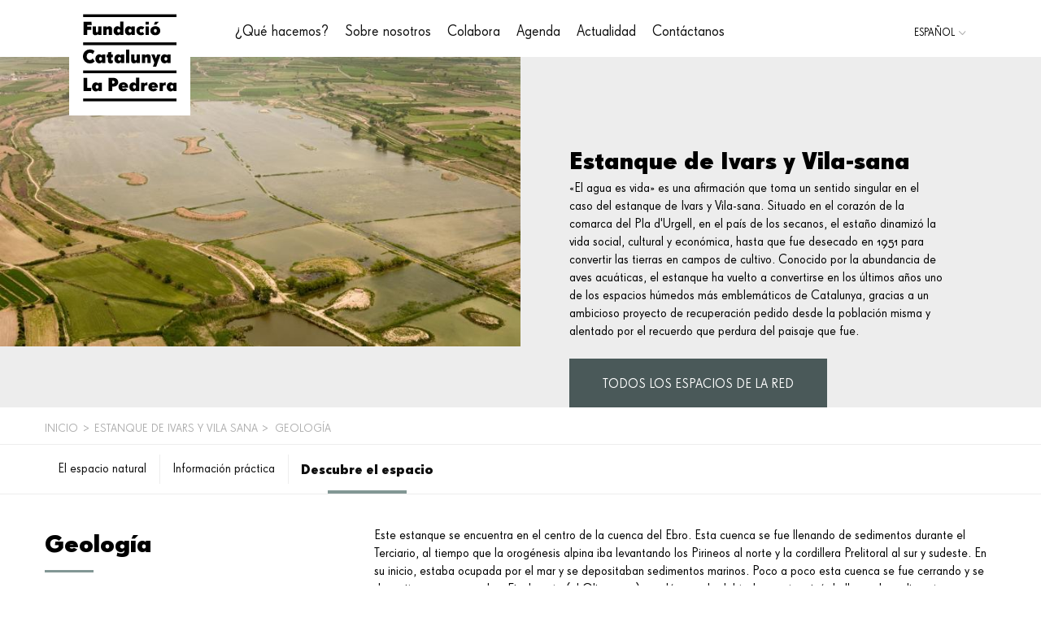

--- FILE ---
content_type: text/html; charset=UTF-8
request_url: https://www.fundaciocatalunya-lapedrera.com/es/espacios-naturaleza/estanque-ivars-y-vila-sana/geologia
body_size: 10510
content:
<!DOCTYPE html>
<html lang="es" dir="ltr" prefix="content: http://purl.org/rss/1.0/modules/content/  dc: http://purl.org/dc/terms/  foaf: http://xmlns.com/foaf/0.1/  og: http://ogp.me/ns#  rdfs: http://www.w3.org/2000/01/rdf-schema#  schema: http://schema.org/  sioc: http://rdfs.org/sioc/ns#  sioct: http://rdfs.org/sioc/types#  skos: http://www.w3.org/2004/02/skos/core#  xsd: http://www.w3.org/2001/XMLSchema# ">
  <head>
    <meta charset="utf-8" />
<noscript><style>form.antibot * :not(.antibot-message) { display: none !important; }</style>
</noscript><link rel="canonical" href="https://www.fundaciocatalunya-lapedrera.com/es/espacios-naturaleza/estanque-ivars-y-vila-sana/geologia" />
<meta name="Generator" content="Drupal 8 (https://www.drupal.org)" />
<meta name="MobileOptimized" content="width" />
<meta name="HandheldFriendly" content="true" />
<meta name="viewport" content="width=device-width, initial-scale=1.0" />
<style>div#sliding-popup, div#sliding-popup .eu-cookie-withdraw-banner, .eu-cookie-withdraw-tab {background: #000000} div#sliding-popup.eu-cookie-withdraw-wrapper { background: transparent; } #sliding-popup h1, #sliding-popup h2, #sliding-popup h3, #sliding-popup p, #sliding-popup label, #sliding-popup div, .eu-cookie-compliance-more-button, .eu-cookie-compliance-secondary-button, .eu-cookie-withdraw-tab { color: #ffffff;} .eu-cookie-withdraw-tab { border-color: #ffffff;}</style>
<link rel="shortcut icon" href="/sites/default/files/favicon.ico" type="image/vnd.microsoft.icon" />
<link rel="alternate" hreflang="ca" href="https://www.fundaciocatalunya-lapedrera.com/ca/espais-natura/estany-divars-vila-sana" />
<link rel="alternate" hreflang="es" href="https://www.fundaciocatalunya-lapedrera.com/es/espacios-naturaleza/estanque-ivars-y-vila-sana" />
<link rel="alternate" hreflang="en" href="https://www.fundaciocatalunya-lapedrera.com/en/nature-spaces/ivars-and-vila-sana-lake" />
<link rel="revision" href="https://www.fundaciocatalunya-lapedrera.com/es/espacios-naturaleza/estanque-ivars-y-vila-sana" />
<script src="/sites/default/files/google_tag/primary/google_tag.script.js?t6myxs" defer></script>

    <title>Geología | Fundació Catalunya La Pedrera</title>
    <link rel="stylesheet" media="all" href="/sites/default/files/css/css_cjGG5MN_Pj8J4RPlJkBn7HWDI4yTcssD8JkFJXL4SlU.css" />
<link rel="stylesheet" media="all" href="/sites/default/files/css/css_Z9qNUnS6pTTntqDs1LlrnrzkPmFlzZWwI_E9ST_F1PY.css" />

    
<!--[if lte IE 8]>
<script src="/sites/default/files/js/js_VtafjXmRvoUgAzqzYTA3Wrjkx9wcWhjP0G4ZnnqRamA.js"></script>
<![endif]-->

  </head>
  <body class="path-node page-node-type-natural-space">
        <a href="#main-content" class="visually-hidden focusable skip-link">
      Pasar al contenido principal
    </a>
    <noscript aria-hidden="true"><iframe src="https://www.googletagmanager.com/ns.html?id=GTM-TSNB25J" height="0" width="0" style="display:none;visibility:hidden"></iframe></noscript>
      <div class="dialog-off-canvas-main-canvas" data-off-canvas-main-canvas>
    <div class="layout-container">

  <header class="header" role="banner">
    <div class="header__content">
        
  
        <a href="/es" title="Inicio" rel="home" class="header__logo">
      <img src="/themes/custom/fclp/logo.svg" alt="Inicio" class="header__logo-image" />
    </a>
    <div class="header__search">
    <span id="searchbox" class="icon-search icon-pro-magnifier-1"></span>
  </div>
<nav role="navigation" aria-labelledby="block-fclp-main-menu-menu" id="block-fclp-main-menu" class="nav-menu__wrapper navigation">
            
  <h2 class="visually-hidden" id="block-fclp-main-menu-menu">Main navigation</h2>
  

        


                <ul  class="nav-menu">
                  <li class="nav-menu__item--expanded nav-menu__item">
        <span class="nav-menu__link">¿Qué hacemos?</span>
                                <ul class="nav-menu__submenu">
                  <li class="nav-menu__item--expanded nav-menu__item">
        <span class="nav-menu__link">Trabajamos por un futuro mejor y más justo</span>
                                <ul class="nav-menu__submenu">
                  <li class="nav-menu__item">
        <a href="/es/empleo-inclusivo" class="nav-menu__link" data-drupal-link-system-path="node/1814">Empleo inclusivo</a>
              </li>
                <li class="nav-menu__item">
        <a href="/es/envejecimiento-digno" class="nav-menu__link" data-drupal-link-system-path="node/231">Envejecimiento digno</a>
              </li>
                <li class="nav-menu__item">
        <a href="/es/vocacion-y-talento" class="nav-menu__link" data-drupal-link-system-path="node/550">Vocación y talento</a>
              </li>
                <li class="nav-menu__item">
        <a href="/es/sostenibilidad-y-territorio" class="nav-menu__link" data-drupal-link-system-path="node/533">Sostenibilidad y territorio</a>
              </li>
                <li class="nav-menu__item">
        <a href="/es/alimentacion-salud" class="nav-menu__link" data-drupal-link-system-path="node/567">Alimentación para la salud</a>
              </li>
                <li class="nav-menu__item">
        <a href="/es/mirada-creacion-y-reflexion" class="nav-menu__link" data-drupal-link-system-path="node/452">Mirada de creación y reflexión</a>
              </li>
        </ul>
  
              </li>
                <li class="nav-menu__item--expanded nav-menu__item">
        <span class="nav-menu__link">Publicaciones</span>
                                <ul class="nav-menu__submenu">
                  <li class="nav-menu__item">
        <a href="/es/publicaciones" class="nav-menu__link" data-drupal-link-system-path="publications">Descubre todas nuestras publicaciones</a>
              </li>
        </ul>
  
              </li>
                <li class="nav-menu__item--expanded nav-menu__item">
        <span class="nav-menu__link">Conoce nuestro impacto</span>
                                <ul class="nav-menu__submenu">
                  <li class="nav-menu__item">
        <a href="/es/descubre-nuestro-impacto" class="nav-menu__link" data-drupal-link-system-path="node/390">Descubre nuestro impacto</a>
              </li>
        </ul>
  
              </li>
        </ul>
  
              </li>
                <li class="nav-menu__item--expanded nav-menu__item">
        <span class="nav-menu__link">Sobre nosotros</span>
                                <ul class="nav-menu__submenu">
                  <li class="nav-menu__item--expanded nav-menu__item">
        <span class="nav-menu__link">La Fundación</span>
                                <ul class="nav-menu__submenu">
                  <li class="nav-menu__item">
        <a href="/es/quienes-somos" class="nav-menu__link" data-drupal-link-system-path="node/601">Quiénes somos</a>
              </li>
                <li class="nav-menu__item">
        <a href="/es/mision-y-valores" class="nav-menu__link" data-drupal-link-system-path="node/602">Misión y valores</a>
              </li>
        </ul>
  
              </li>
                <li class="nav-menu__item--expanded nav-menu__item">
        <span class="nav-menu__link">Personas</span>
                                <ul class="nav-menu__submenu">
                  <li class="nav-menu__item">
        <a href="/es/patronato" class="nav-menu__link" data-drupal-link-system-path="node/469">Patronato</a>
              </li>
                <li class="nav-menu__item">
        <a href="/es/equipo" class="nav-menu__link" data-drupal-link-system-path="node/251">Equipo directivo</a>
              </li>
        </ul>
  
              </li>
                <li class="nav-menu__item--expanded nav-menu__item">
        <span class="nav-menu__link">Transparencia</span>
                                <ul class="nav-menu__submenu">
                  <li class="nav-menu__item">
        <a href="/es/memoria" class="nav-menu__link" data-drupal-link-system-path="node/603">Memoria</a>
              </li>
                <li class="nav-menu__item">
        <a href="/es/estatutos-e-informacion-corporativa" class="nav-menu__link" data-drupal-link-system-path="node/608">Estatutos e información corporativa</a>
              </li>
        </ul>
  
              </li>
        </ul>
  
              </li>
                <li class="nav-menu__item--expanded nav-menu__item">
        <span class="nav-menu__link">Colabora</span>
                                <ul class="nav-menu__submenu">
                  <li class="nav-menu__item--expanded nav-menu__item">
        <span class="nav-menu__link">¿Quieres ser voluntario?</span>
                                <ul class="nav-menu__submenu">
                  <li class="nav-menu__item">
        <a href="/es/voluntariado" class="nav-menu__link" data-drupal-link-system-path="node/456">¡Hazte voluntario!</a>
              </li>
        </ul>
  
              </li>
                <li class="nav-menu__item--expanded nav-menu__item">
        <span class="nav-menu__link">¿Eres una entidad?</span>
                                <ul class="nav-menu__submenu">
                  <li class="nav-menu__item">
        <a href="/es/eres-entidad" class="nav-menu__link" data-drupal-link-system-path="node/748">¿Eres una entidad?</a>
              </li>
        </ul>
  
              </li>
        </ul>
  
              </li>
                <li class="nav-menu__item--expanded nav-menu__item">
        <span class="nav-menu__link">Agenda</span>
                                <ul class="nav-menu__submenu">
                  <li class="nav-menu__item--expanded nav-menu__item">
        <span class="nav-menu__link">Tipos de actividades</span>
                                <ul class="nav-menu__submenu">
                  <li class="nav-menu__item">
        <a href="/es/agenda?type%5B37%5D=37&amp;field_date_1=All&amp;field_date_value_1%5Bmin%5D=&amp;field_date_value_1%5Bmax%5D=" class="nav-menu__link" data-drupal-link-query="{&quot;field_date_1&quot;:&quot;All&quot;,&quot;field_date_value_1&quot;:{&quot;min&quot;:&quot;&quot;,&quot;max&quot;:&quot;&quot;},&quot;type&quot;:{&quot;37&quot;:&quot;37&quot;}}" data-drupal-link-system-path="events-calendar">Actividad en la naturaleza</a>
              </li>
                <li class="nav-menu__item">
        <a href="/es/agenda?type%5B36%5D=36&amp;field_date_1=All&amp;field_date_value_1%5Bmin%5D=&amp;field_date_value_1%5Bmax%5D=" class="nav-menu__link" data-drupal-link-query="{&quot;field_date_1&quot;:&quot;All&quot;,&quot;field_date_value_1&quot;:{&quot;min&quot;:&quot;&quot;,&quot;max&quot;:&quot;&quot;},&quot;type&quot;:{&quot;36&quot;:&quot;36&quot;}}" data-drupal-link-system-path="events-calendar">Conferencia</a>
              </li>
                <li class="nav-menu__item">
        <a href="/es/agenda?type%5B39%5D=39&amp;field_date_1=All&amp;field_date_value_1%5Bmin%5D=&amp;field_date_value_1%5Bmax%5D=" class="nav-menu__link" data-drupal-link-query="{&quot;field_date_1&quot;:&quot;All&quot;,&quot;field_date_value_1&quot;:{&quot;min&quot;:&quot;&quot;,&quot;max&quot;:&quot;&quot;},&quot;type&quot;:{&quot;39&quot;:&quot;39&quot;}}" data-drupal-link-system-path="events-calendar">Espectáculo</a>
              </li>
                <li class="nav-menu__item">
        <a href="/es/agenda?type%5B40%5D=40&amp;field_date_1=All&amp;field_date_value_1%5Bmin%5D=&amp;field_date_value_1%5Bmax%5D=" class="nav-menu__link" data-drupal-link-query="{&quot;field_date_1&quot;:&quot;All&quot;,&quot;field_date_value_1&quot;:{&quot;min&quot;:&quot;&quot;,&quot;max&quot;:&quot;&quot;},&quot;type&quot;:{&quot;40&quot;:&quot;40&quot;}}" data-drupal-link-system-path="events-calendar">Estancia</a>
              </li>
                <li class="nav-menu__item">
        <a href="/es/agenda?type%5B38%5D=38&amp;field_date_1=All&amp;field_date_value_1%5Bmin%5D=&amp;field_date_value_1%5Bmax%5D=" class="nav-menu__link" data-drupal-link-query="{&quot;field_date_1&quot;:&quot;All&quot;,&quot;field_date_value_1&quot;:{&quot;min&quot;:&quot;&quot;,&quot;max&quot;:&quot;&quot;},&quot;type&quot;:{&quot;38&quot;:&quot;38&quot;}}" data-drupal-link-system-path="events-calendar">Exposición</a>
              </li>
                <li class="nav-menu__item">
        <a href="/es/agenda?type%5B59%5D=59&amp;field_date_1=All&amp;field_date_value_1%5Bmin%5D=&amp;field_date_value_1%5Bmax%5D=" class="nav-menu__link" data-drupal-link-query="{&quot;field_date_1&quot;:&quot;All&quot;,&quot;field_date_value_1&quot;:{&quot;min&quot;:&quot;&quot;,&quot;max&quot;:&quot;&quot;},&quot;type&quot;:{&quot;59&quot;:&quot;59&quot;}}" data-drupal-link-system-path="events-calendar">Fiestas</a>
              </li>
                <li class="nav-menu__item">
        <a href="/es/agenda?type%5B58%5D=58&amp;field_date_1=All&amp;field_date_value_1%5Bmin%5D=&amp;field_date_value_1%5Bmax%5D=" class="nav-menu__link" data-drupal-link-query="{&quot;field_date_1&quot;:&quot;All&quot;,&quot;field_date_value_1&quot;:{&quot;min&quot;:&quot;&quot;,&quot;max&quot;:&quot;&quot;},&quot;type&quot;:{&quot;58&quot;:&quot;58&quot;}}" data-drupal-link-system-path="events-calendar">Película</a>
              </li>
                <li class="nav-menu__item">
        <a href="/es/agenda?type%5B41%5D=41&amp;field_date_1=All&amp;field_date_value_1%5Bmin%5D=&amp;field_date_value_1%5Bmax%5D=" class="nav-menu__link" data-drupal-link-query="{&quot;field_date_1&quot;:&quot;All&quot;,&quot;field_date_value_1&quot;:{&quot;min&quot;:&quot;&quot;,&quot;max&quot;:&quot;&quot;},&quot;type&quot;:{&quot;41&quot;:&quot;41&quot;}}" data-drupal-link-system-path="events-calendar">Taller</a>
              </li>
        </ul>
  
              </li>
                <li class="nav-menu__item--expanded nav-menu__item">
        <span class="nav-menu__link">Actividades por perfil</span>
                                <ul class="nav-menu__submenu">
                  <li class="nav-menu__item">
        <a href="/es/agenda?field_date_1=All&amp;field_date_value_1%5Bmin%5D=&amp;field_date_value_1%5Bmax%5D=&amp;target%5B47%5D=47" class="nav-menu__link" data-drupal-link-query="{&quot;field_date_1&quot;:&quot;All&quot;,&quot;field_date_value_1&quot;:{&quot;min&quot;:&quot;&quot;,&quot;max&quot;:&quot;&quot;},&quot;target&quot;:{&quot;47&quot;:&quot;47&quot;}}" data-drupal-link-system-path="events-calendar">Todos los públicos</a>
              </li>
                <li class="nav-menu__item">
        <a href="/es/agenda?field_date_1=All&amp;field_date_value_1%5Bmin%5D=&amp;field_date_value_1%5Bmax%5D=&amp;target%5B48%5D=48" class="nav-menu__link" data-drupal-link-query="{&quot;field_date_1&quot;:&quot;All&quot;,&quot;field_date_value_1&quot;:{&quot;min&quot;:&quot;&quot;,&quot;max&quot;:&quot;&quot;},&quot;target&quot;:{&quot;48&quot;:&quot;48&quot;}}" data-drupal-link-system-path="events-calendar">Niños</a>
              </li>
                <li class="nav-menu__item">
        <a href="/es/agenda?field_date_1=All&amp;field_date_value_1%5Bmin%5D=&amp;field_date_value_1%5Bmax%5D=&amp;target%5B49%5D=49" class="nav-menu__link" data-drupal-link-query="{&quot;field_date_1&quot;:&quot;All&quot;,&quot;field_date_value_1&quot;:{&quot;min&quot;:&quot;&quot;,&quot;max&quot;:&quot;&quot;},&quot;target&quot;:{&quot;49&quot;:&quot;49&quot;}}" data-drupal-link-system-path="events-calendar">Familias</a>
              </li>
                <li class="nav-menu__item">
        <a href="/es/agenda?field_date_1=All&amp;field_date_value_1%5Bmin%5D=&amp;field_date_value_1%5Bmax%5D=&amp;target%5B52%5D=52" class="nav-menu__link" data-drupal-link-query="{&quot;field_date_1&quot;:&quot;All&quot;,&quot;field_date_value_1&quot;:{&quot;min&quot;:&quot;&quot;,&quot;max&quot;:&quot;&quot;},&quot;target&quot;:{&quot;52&quot;:&quot;52&quot;}}" data-drupal-link-system-path="events-calendar">Jóvenes</a>
              </li>
                <li class="nav-menu__item">
        <a href="/es/agenda?field_date_1=All&amp;field_date_value_1%5Bmin%5D=&amp;field_date_value_1%5Bmax%5D=&amp;target%5B51%5D=51" class="nav-menu__link" data-drupal-link-query="{&quot;field_date_1&quot;:&quot;All&quot;,&quot;field_date_value_1&quot;:{&quot;min&quot;:&quot;&quot;,&quot;max&quot;:&quot;&quot;},&quot;target&quot;:{&quot;51&quot;:&quot;51&quot;}}" data-drupal-link-system-path="events-calendar">Seniors</a>
              </li>
        </ul>
  
              </li>
                <li class="nav-menu__item--expanded nav-menu__item">
        <span class="nav-menu__link">Por ubicación</span>
                                <ul class="nav-menu__submenu">
                  <li class="nav-menu__item">
        <a href="/es/agenda?field_date_1=All&amp;field_date_value_1%5Bmin%5D=&amp;field_date_value_1%5Bmax%5D=&amp;region%5B42%5D=42" class="nav-menu__link" data-drupal-link-query="{&quot;field_date_1&quot;:&quot;All&quot;,&quot;field_date_value_1&quot;:{&quot;min&quot;:&quot;&quot;,&quot;max&quot;:&quot;&quot;},&quot;region&quot;:{&quot;42&quot;:&quot;42&quot;}}" data-drupal-link-system-path="events-calendar">Ciudad de Barcelona</a>
              </li>
                <li class="nav-menu__item">
        <a href="/es/agenda?field_date_1=All&amp;field_date_value_1%5Bmin%5D=&amp;field_date_value_1%5Bmax%5D=&amp;region%5B43%5D=43" class="nav-menu__link" data-drupal-link-query="{&quot;field_date_1&quot;:&quot;All&quot;,&quot;field_date_value_1&quot;:{&quot;min&quot;:&quot;&quot;,&quot;max&quot;:&quot;&quot;},&quot;region&quot;:{&quot;43&quot;:&quot;43&quot;}}" data-drupal-link-system-path="events-calendar">Comarcas de Barcelona</a>
              </li>
                <li class="nav-menu__item">
        <a href="/es/agenda?field_date_1=All&amp;field_date_value_1%5Bmin%5D=&amp;field_date_value_1%5Bmax%5D=&amp;region%5B44%5D=44" class="nav-menu__link" data-drupal-link-query="{&quot;field_date_1&quot;:&quot;All&quot;,&quot;field_date_value_1&quot;:{&quot;min&quot;:&quot;&quot;,&quot;max&quot;:&quot;&quot;},&quot;region&quot;:{&quot;44&quot;:&quot;44&quot;}}" data-drupal-link-system-path="events-calendar">Girona</a>
              </li>
                <li class="nav-menu__item">
        <a href="/es/agenda?field_date_1=All&amp;field_date_value_1%5Bmin%5D=&amp;field_date_value_1%5Bmax%5D=&amp;region%5B45%5D=45" class="nav-menu__link" data-drupal-link-query="{&quot;field_date_1&quot;:&quot;All&quot;,&quot;field_date_value_1&quot;:{&quot;min&quot;:&quot;&quot;,&quot;max&quot;:&quot;&quot;},&quot;region&quot;:{&quot;45&quot;:&quot;45&quot;}}" data-drupal-link-system-path="events-calendar">Lleida</a>
              </li>
                <li class="nav-menu__item">
        <a href="/es/agenda?field_date_1=All&amp;field_date_value_1%5Bmin%5D=&amp;field_date_value_1%5Bmax%5D=&amp;region%5B46%5D=46" class="nav-menu__link" data-drupal-link-query="{&quot;field_date_1&quot;:&quot;All&quot;,&quot;field_date_value_1&quot;:{&quot;min&quot;:&quot;&quot;,&quot;max&quot;:&quot;&quot;},&quot;region&quot;:{&quot;46&quot;:&quot;46&quot;}}" data-drupal-link-system-path="events-calendar">Tarragona</a>
              </li>
                <li class="nav-menu__item">
        <a href="/es/agenda" class="button button--primary nav-menu__link" data-drupal-link-system-path="events-calendar">Agenda</a>
              </li>
        </ul>
  
              </li>
        </ul>
  
              </li>
                <li class="nav-menu__item--expanded nav-menu__item">
        <span class="nav-menu__link">Actualidad</span>
                                <ul class="nav-menu__submenu">
                  <li class="nav-menu__item--expanded nav-menu__item">
        <span class="nav-menu__link">Noticias</span>
                                <ul class="nav-menu__submenu">
                  <li class="nav-menu__item">
        <a href="/es/noticias" class="nav-menu__link" data-drupal-link-system-path="news">Accede a las últimas noticias</a>
              </li>
        </ul>
  
              </li>
                <li class="nav-menu__item--expanded nav-menu__item">
        <span class="nav-menu__link">Sala de prensa</span>
                                <ul class="nav-menu__submenu">
                  <li class="nav-menu__item">
        <a href="/es/sala-prensa" class="nav-menu__link" data-drupal-link-system-path="press-room">Acceso para profesionales de la información</a>
              </li>
        </ul>
  
              </li>
        </ul>
  
              </li>
                <li class="nav-menu__item">
        <a href="/es/contactanos" class="nav-menu__link" data-drupal-link-system-path="node/454">Contáctanos</a>
              </li>
        </ul>
  


  </nav>
<div class="language-switcher-language-url language-switcher" id="block-languageswitcher" role="navigation">
      
  
<ul class="links language-switcher__items toggle-button"><li hreflang="ca" data-drupal-link-system-path="node/503/sub-page/2211" class="ca language-switcher__item"><a href="/ca/espais-natura/estany-divars-vila-sana/geologia" class="language-link" hreflang="ca" data-drupal-link-system-path="node/503/sub-page/2211">Català</a></li><li hreflang="es" data-drupal-link-system-path="node/503/sub-page/2211" class="es language-switcher__item is-active"><a href="/es/espacios-naturaleza/estanque-ivars-y-vila-sana/geologia" class="language-link is-active" hreflang="es" data-drupal-link-system-path="node/503/sub-page/2211">Español</a></li><li hreflang="en" data-drupal-link-system-path="node/503/sub-page/2211" class="en language-switcher__item"><a href="/en/nature-spaces/ivars-and-vila-sana-lake/geology" class="language-link" hreflang="en" data-drupal-link-system-path="node/503/sub-page/2211">English</a></li></ul>
  </div>


    </div>
  </header>

  
  

  

  

  

  <main role="main">
    <a id="main-content" tabindex="-1"></a>
    <div class="layout-content">
        <div class="region region-content">
    <div data-drupal-messages-fallback class="hidden"></div>
<div id="block-page-content" class="block block-system block-system-main-block">
  
    
      





<article data-history-node-id="503" role="article" about="/es/espacios-naturaleza/estanque-ivars-y-vila-sana" class="natural-space full">

    <div class="page-header page-header--hero">
        <div class="image">    <picture>
                  <source srcset="/sites/default/files/styles/hero_xl/public/2019-12/estany.jpg?itok=LpVUXTkm 1x" media="all and (min-width: 1440px)" type="image/jpeg"/>
              <source srcset="/sites/default/files/styles/hero_l/public/2019-12/estany.jpg?itok=fqL0L_8a 1x" media="all and (min-width: 1200px)" type="image/jpeg"/>
              <source srcset="/sites/default/files/styles/hero_m/public/2019-12/estany.jpg?itok=jtKGgkqX 1x" media="all and (min-width: 992px)" type="image/jpeg"/>
              <source srcset="/sites/default/files/styles/hero_s/public/2019-12/estany.jpg?itok=dZI1l8wX 1x" media="all and (min-width: 768px)" type="image/jpeg"/>
              <source srcset="/sites/default/files/styles/hero_full_s/public/2019-12/estany.jpg?itok=S5wCX23b 1x" media="all and (max-width: 767px)" type="image/jpeg"/>
              <source srcset="/sites/default/files/styles/hero_full_xs/public/2019-12/estany.jpg?itok=M7A47dpb 1x" media="all and (min-width: 480px)" type="image/jpeg"/>
                  <img src="/sites/default/files/styles/hero_l/public/2019-12/estany.jpg?itok=fqL0L_8a" alt="Estany" typeof="foaf:Image" />

  </picture>

</div>
        <div class="body">
            
                <h1 class="page-title">
                    Estanque de Ivars y Vila-sana
                </h1>
            
            <p>«El agua es vida» es una afirmación que toma un sentido singular en el caso del estanque de Ivars y Vila-sana. Situado en el corazón de la comarca del Pla d'Urgell, en el país de los secanos, el estaño dinamizó la vida social, cultural y económica, hasta que fue desecado en 1951 para convertir las tierras en campos de cultivo. Conocido por la abundancia de aves acuáticas, el estanque ha vuelto a convertirse en los últimos años uno de los espacios húmedos más emblemáticos de Catalunya, gracias a un ambicioso proyecto de recuperación pedido desde la población misma y alentado por el recuerdo que perdura del paisaje que fue.</p>
                                                                    <a href="/es/espacios-naturaleza/red-espacios-naturaleza" class="button button--primary" target="_self">
                    TODOS LOS ESPACIOS DE LA RED 
                </a>
                    </div>
    </div>

      
<nav class="breadcrumb layout-center " role="navigation" aria-labelledby="system-breadcrumb">
  <h2 id="system-breadcrumb" class="visually-hidden">Sobrescribir enlaces de ayuda a la navegación</h2>
  <ol class="breadcrumb__list">
          <li class="breadcrumb__item">
                  <a class="breadcrumb__link" href="/es">Inicio</a>
                      <span>></span>
                        </li>
          <li class="breadcrumb__item">
                  <a class="breadcrumb__link" href="/es/espacios-naturaleza/estanque-ivars-y-vila-sana">Estanque de Ivars y Vila sana</a>
                      <span>></span>
                        </li>
          <li class="breadcrumb__item">
                  <span class="breadcrumb__last">Geología</span>
              </li>
      </ol>
</nav>


    <div class="nav--secondary nav-sticky">
        <div class="nav-body">
                            <ul class="tabs toggle-button">
                                                                                                                                <li class="tabs__tab">
                                                                                                                                                                                                                                        <a class="tabs__tab-link" href="/es/node/503" class="tabs__tab-link">El espacio natural</a>
                                                                                            </li>
                                                                                                            <li class="tabs__tab">
                                                                                                                                                                                                                                        <a class="tabs__tab-link" href="/es/node/503/sub-page/2208" class="tabs__tab-link">Información práctica </a>
                                                                                            </li>
                                                                                                            <li class="tabs__tab is-active dropdown">
                                                                                                                                                                                                                                        <a class="tabs__tab-link dropdown-link" href="javascript:return true;" class="tabs__tab-link">Descubre el espacio</a>
                                                                                                    <div class="dropdown-content">
                                        <ul>
                                                                                                                                                                                                                                            <li class=""><a href="/es/node/503/sub-page/2210" class="tabs__tab-link">Fauna y flora</a></li>
                                                                                                                                                                                                <li class="is-active"><a href="/es/node/503/sub-page/2211" class="tabs__tab-link">Geología</a></li>
                                                                                                                                                                                                <li class=""><a href="/es/node/503/sub-page/2212" class="tabs__tab-link">Alimentación y territorio</a></li>
                                                                                                                                                                                                <li class=""><a href="/es/node/503/sub-page/2213" class="tabs__tab-link">La labor de la Fundación </a></li>
                                                                                                                                    </ul>
                                    </div>
                                                            </li>
                                                            </ul>
                        <div class="buttons">
                                                                                </div>
        </div>
    </div>

    <div class="content">
                                                                                                                                                                                                                                                                                                                                                                                                                                                                                                                                                                                                                                                                                                                                                                                                                                                                                                                                                                                                                                                                                                                                                                                                                      
  <div class="title-text title-text--type-3">
            <div class="title-text__title">
            <h2 class="title">Geología</h2>
        </div>
        <div class="title-text__body">
            <p>Este estanque se encuentra en el centro de la cuenca del Ebro. Esta cuenca se fue llenando de sedimentos durante el Terciario, al tiempo que la orogénesis alpina iba levantando los Pirineos al norte y la cordillera Prelitoral al sur y sudeste. En su inicio, estaba ocupada por el mar y se depositaban sedimentos marinos. Poco a poco esta cuenca se fue cerrando y se depositaron yesos y sales. Finalmente (al Oligoceno) quedó cerrada del todo y se terminó de llenar de sedimentos continentales.</p>

<p>En general, la morfología es muy suave con pocos relieves destacables. Hay discurre el río Ebro y sus afluentes, siendo el más importante el Segre. En esta zona, el paisaje es muy plano, y abundan los sedimentos aportados por los ríos (arenas y gravas). Esta morfología de llanura fluvial, propicia la existencia de lagunas, como la de Ivars.</p>

<p>Es una laguna endorreica, estacional, y originalmente de agua salobre, de las que abundaban en la depresión del Ebro y esta era la más grande de Cataluña. Hacia 1862 este espacio fue reconvertido en un gran depósito de agua de riego, procedente del recién construido Canal de Urgell. Es, por tanto, un ejemplo de un paisaje humanizado y vivo.</p>
        </div>
      </div>

  <section class="related-collaborators">
          <h2 class="section-title">
                  Con la colaboración de 
              </h2>
      
<div class="owl-carousel collaborators-carousel">
            <div class="item">
            <a href="#modal--id-143135606" class="item__link" rel="modal:open">
            <div class="item__body">
                <figure>
                                                                                                                  <img src="/sites/default/files/2019-12/icgc.png" width="352" height="143" alt="logo" typeof="foaf:Image" />


                                                                
                    <figcaption>
                        Instituto Cartográfico  y Geológico de Catalunya (ICGC)

                    </figcaption>
                </figure>
            </div>
        </a>
        <div class="modal modal--collaborators" id="modal--id-143135606">
            <div class="modal__header">
                <div class="modal__title">
                Entidades colaboradoras                </div>
            </div>
            <div class="modal__body">
                <div class="modal__row">
                    <div class="modal__col">
                          <img src="/sites/default/files/2019-12/icgc.png" width="352" height="143" alt="logo" typeof="foaf:Image" />


                    </div>
                    <div class="modal__col">
                        <div class="title">
                            Instituto Cartográfico  y Geológico de Catalunya (ICGC)

                        </div>
                        <div class="text">
                                                            <p><a href="http://www.icc.cat/vissir3/index.html?8yzvucxNe">Más información</a></p>
                                                    </div>
                    </div>
                </div>
            </div>
        </div>
    </div>
    </div>

      </section>

  
                                                                                                                                                                                                                                                                                                                                                                                                        </div>

</article>

  </div>

  </div>

    </div>
    
    
  </main>

        
<footer class="footer " role="contentinfo">
  <div class="footer__body">

    <div class="footer__newsletter">
        <div class="newsletter__body">
            <div class="newsletter__text">
              <div class="title">Suscríbete a nuestra newsletter.</div>
              <div class="text">¡Y serás el primero en recibir información sobre programas, proyectos y actividades promovidas por la Fundación!</div>
            </div>
            <div class="newsletter__cta">
              <a href="/es/node/455" class="button button--primary">Más información</a>
            </div>
        </div>
      </div>

      <div class="footer__main">
        <div class="footer__logo">
          <a href="/es" title="Inicio" rel="home" class="footer__logo">
            <img src="/themes/custom/fclp/logo.svg" alt="Inicio" class="footer__logo-image" />
          </a>
        </div>
        <div class="footer__content">
          <div class="footer__slogan">Servimos a la sociedad construyendo un futuro mejor y más justo.</div>
          <div class="footer__menus">
                          <nav role="navigation" aria-labelledby="block-fclp-footer-menu" id="block-fclp-footer" class="block block-menu navigation menu--footer">
      
  <h2 id="block-fclp-footer-menu">Sobre nosotros</h2>
  

        
              <ul class="menu">
                    <li class="menu-item">
        <a href="/es/que-hacemos" data-drupal-link-system-path="node/230">¿Qué hacemos?</a>
              </li>
                <li class="menu-item">
        <a href="/es/quienes-somos" data-drupal-link-system-path="node/601">Sobre nosotros</a>
              </li>
        </ul>
  


  </nav>
<nav role="navigation" aria-labelledby="block-fclp-footer-2-menu" id="block-fclp-footer-2" class="block block-menu navigation menu--footer-2">
      
  <h2 id="block-fclp-footer-2-menu">Conecta</h2>
  

        
              <ul class="menu">
                    <li class="menu-item">
        <a href="/es/contactanos" data-drupal-link-system-path="node/454">Contáctanos</a>
              </li>
                <li class="menu-item">
        <a href="/es/preguntas-frecuentes" data-drupal-link-system-path="faqs">Preguntas frecuentes</a>
              </li>
        </ul>
  


  </nav>
<nav role="navigation" aria-labelledby="block-fclp-footer-3-menu" id="block-fclp-footer-3" class="block block-menu navigation menu--footer-3">
      
  <h2 id="block-fclp-footer-3-menu">Enlaces</h2>
  

        
              <ul class="menu">
                    <li class="menu-item">
        <a href="/es/aviso-legal" data-drupal-link-system-path="node/709">Aviso legal</a>
              </li>
                <li class="menu-item">
        <a href="/es/politica-cookies" data-drupal-link-system-path="node/710">Política de cookies</a>
              </li>
                <li class="menu-item">
        <a href="/es/politica-privacidad" data-drupal-link-system-path="node/708">Política de privacidad</a>
              </li>
                <li class="menu-item">
        <a href="/es/politica-redes-sociales" data-drupal-link-system-path="node/853">Política de redes sociales</a>
              </li>
                <li class="menu-item">
        <a href="https://channel.globalsuitesolutions.com/fundaciocatalunyalapedrera">Canal Ético y de Denuncias→</a>
              </li>
                <li class="menu-item">
        <a href="/es/accessibilidad" data-drupal-link-system-path="node/756">Accesibilidad</a>
              </li>
        </ul>
  


  </nav>

                      </div>
        </div>
      </div>

      <div class="footer__bottom">
        <div class="footer__copyright"><p class="text">© Fundació Catalunya La Pedrera 2026</p></div>
        <div class="footer__social">
          <p class="title">Síguenos</p>
          <ul>
            <li class="social__twitter">
              <a href="https://twitter.com/FCLP_Fundacio" title="Twitter" target="_blank">
                <svg id="b" xmlns="http://www.w3.org/2000/svg" width="12.49" height="11.29" viewBox="0 0 12.49 11.29"><defs><style>.d{fill:#0f0f0f;}</style></defs><g id="c"><path class="d" d="M9.84,0h1.92L7.57,4.78l4.92,6.51h-3.85l-3.02-3.95-3.45,3.95H.24L4.72,6.18,0,0H3.95l2.73,3.61L9.84,0Zm-.67,10.15h1.06L3.37,1.09h-1.14l6.93,9.06Z"/></g></svg>
              </a>
            </li>
            <li class="social__facebook">
              <a href="https://www.facebook.com/FCLP.Fundacio" title="Facebook" target="_blank">
                <svg xmlns="http://www.w3.org/2000/svg" width="5.64" height="11.25" viewBox="0 0 5.64 11.25"><defs><style>.cls-1{fill:#0f0f0f;}</style></defs><path class="cls-1" d="M3.75,3.75H5.62L5.39,5.62H3.75v5.63H1.32V5.62H0V3.75H1.32V2.5A2.6,2.6,0,0,1,1.93.63,2.83,2.83,0,0,1,4,0H5.64V1.88h-1a1,1,0,0,0-.72.17.94.94,0,0,0-.17.58Z"/></svg>
              </a>
            </li>
            <li class="social__youtube">
              <a href="https://www.youtube.com/c/FundacioCatalunyaLaPedrera" title="YouTube" target="_blank">
                <svg xmlns="http://www.w3.org/2000/svg" width="15" height="11.25" viewBox="0 0 15 11.25"><defs><style>.cls-1{fill:#0f0f0f;}</style></defs><path class="cls-1" d="M14.91,2.5Q15,4.07,15,5.62c0,1,0,2.08-.09,3.14a2.36,2.36,0,0,1-.63,1.68,2,2,0,0,1-1.54.69c-1.49.08-3.24.12-5.24.12s-3.75,0-5.24-.11a2.05,2.05,0,0,1-1.54-.69A2.4,2.4,0,0,1,.09,8.76C0,7.71,0,6.66,0,5.62Q0,4.6.12,2.5A2.43,2.43,0,0,1,.73.81,2,2,0,0,1,2.26.12Q4.39,0,7.24,0h.53c1.89,0,3.56,0,5,.12A2,2,0,0,1,14.3.81,2.39,2.39,0,0,1,14.91,2.5Zm-8.84,6,4.24-2.87L6.06,2.73Z"/></svg>
              </a>
            </li>
            <li class="social__linkedin">
              <a href="https://www.linkedin.com/company/fundacio-catalunya-la-pedrera" title="LinkedIn" target="_blank">
                <svg xmlns="http://www.w3.org/2000/svg" width="11.27" height="11.25" viewBox="0 0 11.27 11.25"><defs><style>.cls-1{fill:#0f0f0f;}</style></defs><path class="cls-1" d="M10.34,0A.91.91,0,0,1,11,.25a.87.87,0,0,1,.27.63v9.41A1.07,1.07,0,0,1,11,11a.87.87,0,0,1-.64.29H1A.92.92,0,0,1,.3,11a.93.93,0,0,1-.3-.67V.88A.84.84,0,0,1,.28.25,1,1,0,0,1,1,0ZM2.11,3.36a.87.87,0,0,0,.62.25.93.93,0,0,0,.63-.25.86.86,0,0,0,.25-.6.9.9,0,0,0-.24-.63.79.79,0,0,0-.61-.25.84.84,0,0,0-.88.82.06.06,0,0,0,0,.06A.85.85,0,0,0,2.11,3.36Zm1.39,6v-5H1.88v5Zm5.89,0V6.45a2.31,2.31,0,0,0-.5-1.64,1.78,1.78,0,0,0-2.52-.07,1.4,1.4,0,0,0-.27.33v-.7H4.46v5H6.07V6.54a1,1,0,0,1,.06-.41A.81.81,0,0,1,7,5.54c.54,0,.82.36.82,1.08V9.38Z"/></svg>
              </a>
            </li>
            <li class="social__flickr">
              <a href="https://www.flickr.com/photos/75812762@N08/" title="Flickr" target="_blank">
                <svg xmlns="http://www.w3.org/2000/svg" width="12.86" height="12.86" viewBox="0 0 12.86 12.86"><defs><style>.cls-1{fill:#0f0f0f;}</style></defs><path class="cls-1" d="M10.45,0a2.33,2.33,0,0,1,1.7.71,2.35,2.35,0,0,1,.71,1.7v8a2.42,2.42,0,0,1-2.4,2.41h-8a2.35,2.35,0,0,1-1.7-.71A2.33,2.33,0,0,1,0,10.45v-8A2.31,2.31,0,0,1,.71.71,2.31,2.31,0,0,1,2.41,0ZM5.33,7.69a1.79,1.79,0,0,0,0-2.5,1.67,1.67,0,0,0-1.26-.5A1.76,1.76,0,0,0,2.3,6.44v0a1.67,1.67,0,0,0,.5,1.26,1.72,1.72,0,0,0,1.26.5A1.8,1.8,0,0,0,5.33,7.69Zm4.72,0a1.79,1.79,0,0,0,0-2.5,1.77,1.77,0,0,0-2.5,2.5A1.79,1.79,0,0,0,10.05,7.69Z"/></svg>
              </a>
            </li>
            <li class="social__instagram">
              <a href="https://www.instagram.com/fclp_fundacio" title="Instagram" target="_blank">
                <svg xmlns="http://www.w3.org/2000/svg" width="13" height="12.97" viewBox="0 0 13 12.97"><path d="M13,3.8A3.62,3.62,0,0,0,9.51,0h-3C5.17,0,4.29,0,3.79,0A3.61,3.61,0,0,0,0,3.46,1.93,1.93,0,0,0,0,3.8V6.49c0,1.29,0,2.19,0,2.69A3.61,3.61,0,0,0,3.49,13H9.21A3.61,3.61,0,0,0,13,9.52a1.93,1.93,0,0,0,0-.34V6.49C13,5.19,13,4.3,13,3.8ZM11.83,5.89v3a6,6,0,0,1-.09.84,2.94,2.94,0,0,1-.16.6,2.16,2.16,0,0,1-1.24,1.24,2.94,2.94,0,0,1-.6.16,8,8,0,0,1-.84.09H4.09a8,8,0,0,1-.84-.09,3.22,3.22,0,0,1-.61-.16,2.17,2.17,0,0,1-.74-.49,2.22,2.22,0,0,1-.49-.75,2.41,2.41,0,0,1-.16-.6,8,8,0,0,1-.09-.84V4.11a7.89,7.89,0,0,1,.09-.85,2.61,2.61,0,0,1,.16-.61A2.22,2.22,0,0,1,2.63,1.41a3.22,3.22,0,0,1,.61-.16,8,8,0,0,1,.84-.08H8.86a7.89,7.89,0,0,1,.85.08,3.33,3.33,0,0,1,.6.16,2.22,2.22,0,0,1,.75.49,2.28,2.28,0,0,1,.49.74,4.57,4.57,0,0,1,.16.61,7.89,7.89,0,0,1,.08.85v.84Z"/><path d="M6.47,3.15h0A3.32,3.32,0,1,0,9.82,6.44a3.36,3.36,0,0,0-1-2.32A3.3,3.3,0,0,0,6.47,3.15ZM8,8a2.13,2.13,0,0,1-1.53.64h0A2.21,2.21,0,0,1,4.3,6.49a2.17,2.17,0,1,1,4.34,0A2.15,2.15,0,0,1,8,8Z"/><path d="M10,2.23h0a.78.78,0,0,0,0,1.56.78.78,0,0,0,.56-.22.8.8,0,0,0,0-1.11A.79.79,0,0,0,10,2.23Z"/></svg>
              </a>
            </li>
          </ul>
        </div>
      </div>

  </div>
</footer>

  
</div>
<button id="goTop"><span class="icon-pro-arrow-2-up"></span></button>

  </div>

    
    <script type="application/json" data-drupal-selector="drupal-settings-json">{"path":{"baseUrl":"\/","scriptPath":null,"pathPrefix":"es\/","currentPath":"node\/503\/sub-page\/2211","currentPathIsAdmin":false,"isFront":false,"currentLanguage":"es"},"pluralDelimiter":"\u0003","suppressDeprecationErrors":true,"eu_cookie_compliance":{"cookie_policy_version":"1.0.0","popup_enabled":true,"popup_agreed_enabled":false,"popup_hide_agreed":false,"popup_clicking_confirmation":false,"popup_scrolling_confirmation":false,"popup_html_info":"\u003Cdiv aria-labelledby=\u0022popup-text\u0022  class=\u0022eu-cookie-compliance-banner eu-cookie-compliance-banner-info eu-cookie-compliance-banner--categories\u0022\u003E\n  \u003Cdiv class=\u0022popup-content info eu-cookie-compliance-content\u0022\u003E\n        \u003Cdiv id=\u0022popup-text\u0022 class=\u0022eu-cookie-compliance-message\u0022 role=\u0022document\u0022\u003E\n      \u003Cp\u003ELas cookies son importantes para ti, influyen en tu experiencia de navegaci\u00f3n, nos ayudan a proteger tu privacidad y permiten realizar las peticiones que nos solicites a trav\u00e9s de la web. Utilizamos cookies propias y de terceros para analizar nuestros servicios y mostrarte publicidad relacionada con tus preferencias en base a un perfil elaborado con tus h\u00e1bitos de navegaci\u00f3n (por ejemplo, p\u00e1ginas visitadas). Si consientes su instalaci\u00f3n pulsa \u0022Aceptar todas las cookies\u0022, o tambi\u00e9n puedes configurar tus preferencias pulsando \u0022Guardar configuraci\u00f3n de cookies\u0022, pulsando este bot\u00f3n podr\u00e1s tambi\u00e9n rechazar todas las cookies que no hayas marcado. M\u00e1s informaci\u00f3n en nuestra \u003Ca href=\u0022\/es\/politica-cookies\u0022 target=\u0022_blank\u0022\u003E\u0022Pol\u00edtica de cookies\u0022\u003C\/a\u003E.\u003C\/p\u003E\n          \u003C\/div\u003E\n\n          \u003Cdiv id=\u0022eu-cookie-compliance-categories\u0022 class=\u0022eu-cookie-compliance-categories\u0022\u003E\n                  \u003Cdiv class=\u0022eu-cookie-compliance-category\u0022\u003E\n            \u003Cdiv\u003E\n              \u003Cinput type=\u0022checkbox\u0022 name=\u0022cookie-categories\u0022 class=\u0022eu-cookie-compliance-category-checkbox\u0022 id=\u0022cookie-category-functional\u0022\n                     value=\u0022functional\u0022\n                      checked                       disabled  \u003E\n              \u003Clabel for=\u0022cookie-category-functional\u0022\u003ECookies funcionales\u003C\/label\u003E\n            \u003C\/div\u003E\n                          \u003Cdiv class=\u0022eu-cookie-compliance-category-description\u0022\u003ESon las imprescindibles para el correcto funcionamiento de la web.\u003C\/div\u003E\n                      \u003C\/div\u003E\n                  \u003Cdiv class=\u0022eu-cookie-compliance-category\u0022\u003E\n            \u003Cdiv\u003E\n              \u003Cinput type=\u0022checkbox\u0022 name=\u0022cookie-categories\u0022 class=\u0022eu-cookie-compliance-category-checkbox\u0022 id=\u0022cookie-category-analytics\u0022\n                     value=\u0022analytics\u0022\n                                           \u003E\n              \u003Clabel for=\u0022cookie-category-analytics\u0022\u003ECookies de anal\u00edtica\u003C\/label\u003E\n            \u003C\/div\u003E\n                          \u003Cdiv class=\u0022eu-cookie-compliance-category-description\u0022\u003ESe utilizan para evaluar el comportamiento de los usuarios y mejorar su experiencia.\u003C\/div\u003E\n                      \u003C\/div\u003E\n                  \u003Cdiv class=\u0022eu-cookie-compliance-category\u0022\u003E\n            \u003Cdiv\u003E\n              \u003Cinput type=\u0022checkbox\u0022 name=\u0022cookie-categories\u0022 class=\u0022eu-cookie-compliance-category-checkbox\u0022 id=\u0022cookie-category-marketing\u0022\n                     value=\u0022marketing\u0022\n                                           \u003E\n              \u003Clabel for=\u0022cookie-category-marketing\u0022\u003ECookies de marketing\u003C\/label\u003E\n            \u003C\/div\u003E\n                          \u003Cdiv class=\u0022eu-cookie-compliance-category-description\u0022\u003ESirven para personalizar los anuncios o promociones que recibe cada usuario.\u003C\/div\u003E\n                      \u003C\/div\u003E\n                          \u003Cdiv class=\u0022eu-cookie-compliance-categories-buttons\u0022\u003E\n            \u003Cbutton type=\u0022button\u0022\n                    class=\u0022eu-cookie-compliance-save-preferences-button \u0022\u003EGuardar configuraci\u00f3n de cookies\u003C\/button\u003E\n          \u003C\/div\u003E\n              \u003C\/div\u003E\n    \n    \u003Cdiv id=\u0022popup-buttons\u0022 class=\u0022eu-cookie-compliance-buttons eu-cookie-compliance-has-categories\u0022\u003E\n              \u003Cbutton type=\u0022button\u0022 class=\u0022eu-cookie-compliance-default-button eu-cookie-compliance-reject-button\u0022\u003ERechazar cookies\u003C\/button\u003E\n            \u003Cbutton type=\u0022button\u0022 class=\u0022agree-button eu-cookie-compliance-default-button\u0022\u003EAceptar todas las cookies\u003C\/button\u003E\n              \u003Cbutton type=\u0022button\u0022 class=\u0022eu-cookie-withdraw-button visually-hidden\u0022\u003EConfigurar cookies\u003C\/button\u003E\n          \u003C\/div\u003E\n  \u003C\/div\u003E\n\u003C\/div\u003E","use_mobile_message":false,"mobile_popup_html_info":"\u003Cdiv aria-labelledby=\u0022popup-text\u0022  class=\u0022eu-cookie-compliance-banner eu-cookie-compliance-banner-info eu-cookie-compliance-banner--categories\u0022\u003E\n  \u003Cdiv class=\u0022popup-content info eu-cookie-compliance-content\u0022\u003E\n        \u003Cdiv id=\u0022popup-text\u0022 class=\u0022eu-cookie-compliance-message\u0022 role=\u0022document\u0022\u003E\n      \n          \u003C\/div\u003E\n\n          \u003Cdiv id=\u0022eu-cookie-compliance-categories\u0022 class=\u0022eu-cookie-compliance-categories\u0022\u003E\n                  \u003Cdiv class=\u0022eu-cookie-compliance-category\u0022\u003E\n            \u003Cdiv\u003E\n              \u003Cinput type=\u0022checkbox\u0022 name=\u0022cookie-categories\u0022 class=\u0022eu-cookie-compliance-category-checkbox\u0022 id=\u0022cookie-category-functional\u0022\n                     value=\u0022functional\u0022\n                      checked                       disabled  \u003E\n              \u003Clabel for=\u0022cookie-category-functional\u0022\u003ECookies funcionales\u003C\/label\u003E\n            \u003C\/div\u003E\n                          \u003Cdiv class=\u0022eu-cookie-compliance-category-description\u0022\u003ESon las imprescindibles para el correcto funcionamiento de la web.\u003C\/div\u003E\n                      \u003C\/div\u003E\n                  \u003Cdiv class=\u0022eu-cookie-compliance-category\u0022\u003E\n            \u003Cdiv\u003E\n              \u003Cinput type=\u0022checkbox\u0022 name=\u0022cookie-categories\u0022 class=\u0022eu-cookie-compliance-category-checkbox\u0022 id=\u0022cookie-category-analytics\u0022\n                     value=\u0022analytics\u0022\n                                           \u003E\n              \u003Clabel for=\u0022cookie-category-analytics\u0022\u003ECookies de anal\u00edtica\u003C\/label\u003E\n            \u003C\/div\u003E\n                          \u003Cdiv class=\u0022eu-cookie-compliance-category-description\u0022\u003ESe utilizan para evaluar el comportamiento de los usuarios y mejorar su experiencia.\u003C\/div\u003E\n                      \u003C\/div\u003E\n                  \u003Cdiv class=\u0022eu-cookie-compliance-category\u0022\u003E\n            \u003Cdiv\u003E\n              \u003Cinput type=\u0022checkbox\u0022 name=\u0022cookie-categories\u0022 class=\u0022eu-cookie-compliance-category-checkbox\u0022 id=\u0022cookie-category-marketing\u0022\n                     value=\u0022marketing\u0022\n                                           \u003E\n              \u003Clabel for=\u0022cookie-category-marketing\u0022\u003ECookies de marketing\u003C\/label\u003E\n            \u003C\/div\u003E\n                          \u003Cdiv class=\u0022eu-cookie-compliance-category-description\u0022\u003ESirven para personalizar los anuncios o promociones que recibe cada usuario.\u003C\/div\u003E\n                      \u003C\/div\u003E\n                          \u003Cdiv class=\u0022eu-cookie-compliance-categories-buttons\u0022\u003E\n            \u003Cbutton type=\u0022button\u0022\n                    class=\u0022eu-cookie-compliance-save-preferences-button \u0022\u003EGuardar configuraci\u00f3n de cookies\u003C\/button\u003E\n          \u003C\/div\u003E\n              \u003C\/div\u003E\n    \n    \u003Cdiv id=\u0022popup-buttons\u0022 class=\u0022eu-cookie-compliance-buttons eu-cookie-compliance-has-categories\u0022\u003E\n              \u003Cbutton type=\u0022button\u0022 class=\u0022eu-cookie-compliance-default-button eu-cookie-compliance-reject-button\u0022\u003ERechazar cookies\u003C\/button\u003E\n            \u003Cbutton type=\u0022button\u0022 class=\u0022agree-button eu-cookie-compliance-default-button\u0022\u003EAceptar todas las cookies\u003C\/button\u003E\n              \u003Cbutton type=\u0022button\u0022 class=\u0022eu-cookie-withdraw-button visually-hidden\u0022\u003EConfigurar cookies\u003C\/button\u003E\n          \u003C\/div\u003E\n  \u003C\/div\u003E\n\u003C\/div\u003E","mobile_breakpoint":768,"popup_html_agreed":false,"popup_use_bare_css":false,"popup_height":"auto","popup_width":"100%","popup_delay":1000,"popup_link":"\/es\/politica-cookies","popup_link_new_window":true,"popup_position":false,"fixed_top_position":true,"popup_language":"es","store_consent":false,"better_support_for_screen_readers":false,"cookie_name":"","reload_page":false,"domain":"","domain_all_sites":false,"popup_eu_only":false,"popup_eu_only_js":false,"cookie_lifetime":100,"cookie_session":0,"set_cookie_session_zero_on_disagree":0,"disagree_do_not_show_popup":false,"method":"categories","automatic_cookies_removal":true,"allowed_cookies":"","withdraw_markup":"\u003Cbutton type=\u0022button\u0022 class=\u0022eu-cookie-withdraw-tab\u0022\u003EOpciones de cookies\u003C\/button\u003E\n\u003Cdiv aria-labelledby=\u0022popup-text\u0022 class=\u0022eu-cookie-withdraw-banner\u0022\u003E\n  \u003Cdiv class=\u0022popup-content info eu-cookie-compliance-content\u0022\u003E\n    \u003Cdiv id=\u0022popup-text\u0022 class=\u0022eu-cookie-compliance-message\u0022 role=\u0022document\u0022\u003E\n      \u003Cp\u003ELas cookies son importantes para ti, influyen en tu experiencia de navegaci\u00f3n y nos ayudan a proteger tu privacidad permitiendo dar respuesta a las peticiones que nos haces a trav\u00e9s de la web. Utilizamos cookies propias y de terceros para analizar nuestros servicios y para mostrar-te publicidad, relacionada con tus preferencias en base a un perfil elaborado mediante tus h\u00e1bitos de navegaci\u00f3n (por ejemplo, paginas visitadas). Para obtener mas informaci\u00f3n y configuraci\u00f3n sobre tus preferencias, consulta nuestra \u003Ca href=\u0022\/es\/politica-cookies\u0022 target=\u0022_blank\u0022\u003Epol\u00edtica de cookies\u003C\/a\u003E.\u003C\/p\u003E\n    \u003C\/div\u003E\n    \u003Cdiv id=\u0022popup-buttons\u0022 class=\u0022eu-cookie-compliance-buttons\u0022\u003E\n      \u003Cbutton type=\u0022button\u0022 class=\u0022eu-cookie-withdraw-button \u0022\u003EConfigurar cookies\u003C\/button\u003E\n    \u003C\/div\u003E\n  \u003C\/div\u003E\n\u003C\/div\u003E","withdraw_enabled":true,"reload_options":0,"reload_routes_list":"","withdraw_button_on_info_popup":false,"cookie_categories":["functional","analytics","marketing"],"cookie_categories_details":{"functional":{"uuid":"a849c452-0ba2-42ca-acce-aed843b3350e","langcode":"ca","status":true,"dependencies":[],"id":"functional","label":"Cookies funcionales","description":"Son las imprescindibles para el correcto funcionamiento de la web.","checkbox_default_state":"required","weight":-10},"analytics":{"uuid":"0ead6f2d-0efa-409e-bbcd-2685c79a5128","langcode":"ca","status":true,"dependencies":[],"id":"analytics","label":"Cookies de anal\u00edtica","description":"Se utilizan para evaluar el comportamiento de los usuarios y mejorar su experiencia.","checkbox_default_state":"unchecked","weight":-9},"marketing":{"uuid":"8ba3e90e-89a2-4420-84f3-a109574fab09","langcode":"ca","status":true,"dependencies":[],"id":"marketing","label":"Cookies de marketing","description":"Sirven para personalizar los anuncios o promociones que recibe cada usuario.","checkbox_default_state":"unchecked","weight":-8}},"enable_save_preferences_button":true,"cookie_value_disagreed":"0","cookie_value_agreed_show_thank_you":"1","cookie_value_agreed":"2","containing_element":"body","settings_tab_enabled":false,"olivero_primary_button_classes":"","olivero_secondary_button_classes":"","close_button_action":"close_banner","open_by_default":false,"modules_allow_popup":true,"hide_the_banner":true,"geoip_match":true},"user":{"uid":0,"permissionsHash":"a03b75ffa4a2f71e144f683bd4130e1d28f1cfc8cf389e906aa2c60348aacc50"}}</script>
<script src="/sites/default/files/js/js_h-gfLcoAUd0vvnt2lRsUiYk-o4pShAnkWavLifbS_dY.js"></script>
<script src="/modules/contrib/eu_cookie_compliance/js/eu_cookie_compliance.min.js?v=8.9.11" defer></script>
<script src="/sites/default/files/js/js_kHKYswVzqN8HsVmK74s6hG9V9cuCRnu0Y9NX8B_txDQ.js"></script>

  </body>
</html>


--- FILE ---
content_type: text/css
request_url: https://www.fundaciocatalunya-lapedrera.com/sites/default/files/css/css_Z9qNUnS6pTTntqDs1LlrnrzkPmFlzZWwI_E9ST_F1PY.css
body_size: 28417
content:
@font-face{font-family:"SuperGroteskOT";src:url(/themes/custom/fclp/fonts/SuperGroteskOT.eot);src:url(/themes/custom/fclp/fonts/SuperGroteskOT.eot#iefix) format("embedded-opentype"),url(/themes/custom/fclp/fonts/SuperGroteskOT.woff2) format("woff2"),url(/themes/custom/fclp/fonts/SuperGroteskOT.woff) format("woff"),url(/themes/custom/fclp/fonts/SuperGroteskOT.ttf) format("truetype"),url(/themes/custom/fclp/fonts/SuperGroteskOT.svg#SuperGroteskOT) format("svg");font-weight:normal;font-style:normal}@font-face{font-family:"SuperGroteskOT";src:url(/themes/custom/fclp/fonts/SuperGroteskOT-Bld.eot);src:url(/themes/custom/fclp/fonts/SuperGroteskOT-Bld.eot#iefix) format("embedded-opentype"),url(/themes/custom/fclp/fonts/SuperGroteskOT-Bld.woff2) format("woff2"),url(/themes/custom/fclp/fonts/SuperGroteskOT-Bld.woff) format("woff"),url(/themes/custom/fclp/fonts/SuperGroteskOT-Bld.ttf) format("truetype"),url(/themes/custom/fclp/fonts/SuperGroteskOT-Bld.svg#SuperGroteskOT-Bld) format("svg");font-weight:bold;font-style:normal}@font-face{font-family:"Simple-Line-Icons-Pro";src:url(/themes/custom/fclp/fonts/Simple-Line-Icons-Pro.eot?3rp9rz=);src:url(/themes/custom/fclp/fonts/Simple-Line-Icons-Pro.eot?3rp9rz=#iefix) format("embedded-opentype"),url(/themes/custom/fclp/fonts/Simple-Line-Icons-Pro.ttf?3rp9rz=) format("truetype"),url(/themes/custom/fclp/fonts/Simple-Line-Icons-Pro.woff?3rp9rz=) format("woff"),url(/themes/custom/fclp/fonts/Simple-Line-Icons-Pro.svg?3rp9rz=#Simple-Line-Icons-Pro) format("svg");font-weight:normal;font-style:normal}[class^=icon-pro-],[class*=" icon-pro-"]{font-family:"Simple-Line-Icons-Pro";speak:none;font-style:normal;font-weight:normal;font-variant:normal;text-transform:none;line-height:1;-webkit-font-smoothing:antialiased;-moz-osx-font-smoothing:grayscale}.icon-pro-arrow-1-circle-down:before{content:""}.icon-pro-arrow-1-circle-left:before{content:""}.icon-pro-arrow-1-circle-right:before{content:""}.icon-pro-arrow-1-circle-up:before{content:""}.icon-pro-arrow-1-down:before{content:""}.icon-pro-arrow-1-left:before{content:""}.icon-pro-arrow-1-right:before{content:""}.icon-pro-arrow-1-square-down:before{content:""}.icon-pro-arrow-1-square-left:before{content:""}.icon-pro-arrow-1-square-right:before{content:""}.icon-pro-arrow-1-square-up:before{content:""}.icon-pro-arrow-1-up:before{content:""}.icon-pro-arrow-2-circle-down:before{content:""}.icon-pro-arrow-2-circle-left:before{content:""}.icon-pro-arrow-2-circle-right:before{content:""}.icon-pro-arrow-2-circle-up:before{content:""}.icon-pro-arrow-2-down:before{content:""}.icon-pro-arrow-2-left:before{content:""}.icon-pro-arrow-2-right:before{content:""}.icon-pro-arrow-2-sqare-down:before{content:""}.icon-pro-arrow-2-sqare-left:before{content:""}.icon-pro-arrow-2-sqare-right:before{content:""}.icon-pro-arrow-2-sqare-up:before{content:""}.icon-pro-arrow-2-up:before{content:""}.icon-pro-arrow-3-circle-down:before{content:""}.icon-pro-arrow-3-circle-left:before{content:""}.icon-pro-arrow-3-circle-right:before{content:""}.icon-pro-arrow-3-circle-up:before{content:""}.icon-pro-arrow-3-down:before{content:""}.icon-pro-arrow-3-left:before{content:""}.icon-pro-arrow-3-right:before{content:""}.icon-pro-arrow-3-square-down:before{content:""}.icon-pro-arrow-3-square-left:before{content:""}.icon-pro-arrow-3-square-right:before{content:""}.icon-pro-arrow-3-square-up:before{content:""}.icon-pro-arrow-3-up:before{content:""}.icon-pro-back-1:before{content:""}.icon-pro-back-2:before{content:""}.icon-pro-back-3:before{content:""}.icon-pro-back-4-circle:before{content:""}.icon-pro-back-4-square:before{content:""}.icon-pro-back-4:before{content:""}.icon-pro-back-5:before{content:""}.icon-pro-back-6:before{content:""}.icon-pro-back-7:before{content:""}.icon-pro-backward-7:before{content:""}.icon-pro-double-arrows-1-left:before{content:""}.icon-pro-double-arrows-1-right:before{content:""}.icon-pro-fork-arrows:before{content:""}.icon-pro-forward-7:before{content:""}.icon-pro-next-1:before{content:""}.icon-pro-next-2:before{content:""}.icon-pro-next-3:before{content:""}.icon-pro-next-4-circle:before{content:""}.icon-pro-next-4-square:before{content:""}.icon-pro-next-4:before{content:""}.icon-pro-next-5:before{content:""}.icon-pro-next-6:before{content:""}.icon-pro-next-7:before{content:""}.icon-pro-s-arrow-1:before{content:""}.icon-pro-s-arrow-2:before{content:""}.icon-pro-s-arrow-3:before{content:""}.icon-pro-answer:before{content:""}.icon-pro-call-back:before{content:""}.icon-pro-call-block:before{content:""}.icon-pro-call-end:before{content:""}.icon-pro-call-hold:before{content:""}.icon-pro-call-in:before{content:""}.icon-pro-call-logs:before{content:""}.icon-pro-call-off:before{content:""}.icon-pro-call-out:before{content:""}.icon-pro-call:before{content:""}.icon-pro-chat-1:before{content:""}.icon-pro-chat-2:before{content:""}.icon-pro-chat-3:before{content:""}.icon-pro-comment-1:before{content:""}.icon-pro-comment-2-hashtag:before{content:""}.icon-pro-comment-2-quote:before{content:""}.icon-pro-comment-2-smile:before{content:""}.icon-pro-comment-2:before{content:""}.icon-pro-comments-1:before{content:""}.icon-pro-comments-2:before{content:""}.icon-pro-comments-3:before{content:""}.icon-pro-comments-4:before{content:""}.icon-pro-email-2-at:before{content:""}.icon-pro-email-2-letter:before{content:""}.icon-pro-email-2-open:before{content:""}.icon-pro-email-2-search:before{content:""}.icon-pro-email-at:before{content:""}.icon-pro-email-ban:before{content:""}.icon-pro-email-check:before{content:""}.icon-pro-email-close:before{content:""}.icon-pro-email-delete:before{content:""}.icon-pro-email-edit:before{content:""}.icon-pro-email-forward:before{content:""}.icon-pro-email-in:before{content:""}.icon-pro-email-letter:before{content:""}.icon-pro-email-locked:before{content:""}.icon-pro-email-new:before{content:""}.icon-pro-email-open:before{content:""}.icon-pro-email-out:before{content:""}.icon-pro-email-refresh:before{content:""}.icon-pro-email-reply:before{content:""}.icon-pro-email-search:before{content:""}.icon-pro-email-send:before{content:""}.icon-pro-email-star:before{content:""}.icon-pro-email:before{content:""}.icon-pro-inbox-empty:before{content:""}.icon-pro-inbox-full:before{content:""}.icon-pro-inbox:before{content:""}.icon-pro-letter:before{content:""}.icon-pro-letters:before{content:""}.icon-pro-megaphone-1:before{content:""}.icon-pro-megaphone-2:before{content:""}.icon-pro-message-1-alert:before{content:""}.icon-pro-message-1-ask:before{content:""}.icon-pro-message-1-hashtag:before{content:""}.icon-pro-message-1-heart:before{content:""}.icon-pro-message-1-like:before{content:""}.icon-pro-message-1-music-tone:before{content:""}.icon-pro-message-1-pause:before{content:""}.icon-pro-message-1-quote:before{content:""}.icon-pro-message-1-smile:before{content:""}.icon-pro-message-1-write:before{content:""}.icon-pro-message-1:before{content:""}.icon-pro-message-2-alert:before{content:""}.icon-pro-message-2-ask:before{content:""}.icon-pro-message-2-heart:before{content:""}.icon-pro-message-2-like:before{content:""}.icon-pro-message-2-music-tone:before{content:""}.icon-pro-message-2-pause:before{content:""}.icon-pro-message-2-write-2:before{content:""}.icon-pro-message-2-write:before{content:""}.icon-pro-message-2:before{content:""}.icon-pro-message-3-alert:before{content:""}.icon-pro-message-3-ask:before{content:""}.icon-pro-message-3-hashtag:before{content:""}.icon-pro-message-3-heart:before{content:""}.icon-pro-message-3-like:before{content:""}.icon-pro-message-3-music-tone:before{content:""}.icon-pro-message-3-pause:before{content:""}.icon-pro-message-3-quote:before{content:""}.icon-pro-message-3-smile:before{content:""}.icon-pro-message-3-write-2:before{content:""}.icon-pro-message-3-write:before{content:""}.icon-pro-message-3:before{content:""}.icon-pro-outbox:before{content:""}.icon-pro-paper-plane-2:before{content:""}.icon-pro-phone-call-in:before{content:""}.icon-pro-phone-call-out:before{content:""}.icon-pro-phone-contacts:before{content:""}.icon-pro-phone-message-1:before{content:""}.icon-pro-phone-message-2:before{content:""}.icon-pro-phone-message-3:before{content:""}.icon-pro-phone-ring:before{content:""}.icon-pro-Q-and-A:before{content:""}.icon-pro-telephone-1:before{content:""}.icon-pro-voice-mail:before{content:""}.icon-pro-battery-1:before{content:""}.icon-pro-battery-2:before{content:""}.icon-pro-battery-3:before{content:""}.icon-pro-battery-4:before{content:""}.icon-pro-battery-charging:before{content:""}.icon-pro-battery-empty:before{content:""}.icon-pro-battery-fully-charged:before{content:""}.icon-pro-battery-low:before{content:""}.icon-pro-battery-warning:before{content:""}.icon-pro-cable-1:before{content:""}.icon-pro-cable-2:before{content:""}.icon-pro-cd-burn:before{content:""}.icon-pro-cd:before{content:""}.icon-pro-charger-plug-1:before{content:""}.icon-pro-charger-plug-2:before{content:""}.icon-pro-charger-plug-3:before{content:""}.icon-pro-desktop:before{content:""}.icon-pro-diskette-1:before{content:""}.icon-pro-diskette-2:before{content:""}.icon-pro-diskette-3:before{content:""}.icon-pro-flashdrive:before{content:""}.icon-pro-gameboy:before{content:""}.icon-pro-hdd:before{content:""}.icon-pro-imac:before{content:""}.icon-pro-ipod:before{content:""}.icon-pro-iwatch:before{content:""}.icon-pro-joystick-1:before{content:""}.icon-pro-joystick-2:before{content:""}.icon-pro-keyboard-1:before{content:""}.icon-pro-keyboard-2:before{content:""}.icon-pro-laptop-1:before{content:""}.icon-pro-laptop-2:before{content:""}.icon-pro-monitor:before{content:""}.icon-pro-mouse-1:before{content:""}.icon-pro-mouse-2:before{content:""}.icon-pro-mouse-3:before{content:""}.icon-pro-old-computer:before{content:""}.icon-pro-old-radio-1:before{content:""}.icon-pro-old-radio-2:before{content:""}.icon-pro-old-radio-3:before{content:""}.icon-pro-old-telephone:before{content:""}.icon-pro-old-tv-1:before{content:""}.icon-pro-old-tv-2:before{content:""}.icon-pro-outlet:before{content:""}.icon-pro-plug:before{content:""}.icon-pro-printer:before{content:""}.icon-pro-projector:before{content:""}.icon-pro-psp:before{content:""}.icon-pro-remote:before{content:""}.icon-pro-router:before{content:""}.icon-pro-security-camera:before{content:""}.icon-pro-shredder:before{content:""}.icon-pro-sim-1:before{content:""}.icon-pro-sim-2:before{content:""}.icon-pro-smart-watch:before{content:""}.icon-pro-smartphone-3G:before{content:""}.icon-pro-smartphone-4G:before{content:""}.icon-pro-smartphone-desktop:before{content:""}.icon-pro-smartphone-hand-1:before{content:""}.icon-pro-smartphone-hand-2:before{content:""}.icon-pro-smartphone-landscape:before{content:""}.icon-pro-smartphone-laptop:before{content:""}.icon-pro-smartphone-off:before{content:""}.icon-pro-smartphone-orientation:before{content:""}.icon-pro-smartphone-rotate-left:before{content:""}.icon-pro-smartphone-rotate-right:before{content:""}.icon-pro-smartphone-tablet-1:before{content:""}.icon-pro-smartphone-tablet-2:before{content:""}.icon-pro-smartphone-tablet-desktop:before{content:""}.icon-pro-smartphone:before{content:""}.icon-pro-smartphones:before{content:""}.icon-pro-switch:before{content:""}.icon-pro-tablet-desktop:before{content:""}.icon-pro-tablet-landscape:before{content:""}.icon-pro-tablet-orientation-landscape:before{content:""}.icon-pro-tablet-orientation-portrait:before{content:""}.icon-pro-tablet-stylus:before{content:""}.icon-pro-tablet:before{content:""}.icon-pro-tablets:before{content:""}.icon-pro-telephone:before{content:""}.icon-pro-tv:before{content:""}.icon-pro-usb-wireless:before{content:""}.icon-pro-web-camera:before{content:""}.icon-pro-auction:before{content:""}.icon-pro-barcode-scan:before{content:""}.icon-pro-barcode:before{content:""}.icon-pro-basket-add:before{content:""}.icon-pro-basket-checked:before{content:""}.icon-pro-basket-close:before{content:""}.icon-pro-basket-out-in:before{content:""}.icon-pro-basket-out:before{content:""}.icon-pro-basket-remove:before{content:""}.icon-pro-basket:before{content:""}.icon-pro-cart-1-add:before{content:""}.icon-pro-cart-1-cancel:before{content:""}.icon-pro-cart-1-checked:before{content:""}.icon-pro-cart-1-in:before{content:""}.icon-pro-cart-1-loaded:before{content:""}.icon-pro-cart-1-out:before{content:""}.icon-pro-cart-1-remove:before{content:""}.icon-pro-cart-1:before{content:""}.icon-pro-cart-2-add:before{content:""}.icon-pro-cart-2-cancel:before{content:""}.icon-pro-cart-2-checked:before{content:""}.icon-pro-cart-2-in:before{content:""}.icon-pro-cart-2-loaded:before{content:""}.icon-pro-cart-2-out:before{content:""}.icon-pro-cart-2-remove:before{content:""}.icon-pro-cart-2:before{content:""}.icon-pro-cart-3-loaded:before{content:""}.icon-pro-cart-3:before{content:""}.icon-pro-delivery-1:before{content:""}.icon-pro-delivery-2:before{content:""}.icon-pro-delivery-3:before{content:""}.icon-pro-delivery-box-1:before{content:""}.icon-pro-delivery-box-2:before{content:""}.icon-pro-discount-circle:before{content:""}.icon-pro-discount-star:before{content:""}.icon-pro-handbag:before{content:""}.icon-pro-list-heart:before{content:""}.icon-pro-open-sign:before{content:""}.icon-pro-price-tag:before{content:""}.icon-pro-qr-code:before{content:""}.icon-pro-shop-1:before{content:""}.icon-pro-shop-2-location:before{content:""}.icon-pro-shop-2:before{content:""}.icon-pro-shopping-bag-add:before{content:""}.icon-pro-shopping-bag-checked:before{content:""}.icon-pro-shopping-bag-close:before{content:""}.icon-pro-shopping-bag-heart:before{content:""}.icon-pro-shopping-bag-remove:before{content:""}.icon-pro-shopping-bag:before{content:""}.icon-pro-shopping-tag:before{content:""}.icon-pro-shopping-tags:before{content:""}.icon-pro-ticket:before{content:""}.icon-pro-wallet-1:before{content:""}.icon-pro-wallet-2:before{content:""}.icon-pro-wallet-add:before{content:""}.icon-pro-wallet-ban:before{content:""}.icon-pro-wallet-cancel:before{content:""}.icon-pro-wallet-info:before{content:""}.icon-pro-wallet-loaded:before{content:""}.icon-pro-wallet-locked:before{content:""}.icon-pro-wallet-remove:before{content:""}.icon-pro-wallet-verified:before{content:""}.icon-pro-abacus:before{content:""}.icon-pro-alphabet:before{content:""}.icon-pro-blackboard-1:before{content:""}.icon-pro-blackboard-2:before{content:""}.icon-pro-blackboard-3:before{content:""}.icon-pro-blackboard-alphabet:before{content:""}.icon-pro-blackboard-pointer:before{content:""}.icon-pro-bomb:before{content:""}.icon-pro-briefcase-2:before{content:""}.icon-pro-bulb-add:before{content:""}.icon-pro-bulb-ckecked:before{content:""}.icon-pro-bulb-close:before{content:""}.icon-pro-bulb-idea:before{content:""}.icon-pro-bulb-remove:before{content:""}.icon-pro-bulb:before{content:""}.icon-pro-chemistry-1-test-failed:before{content:""}.icon-pro-chemistry-1-test-successful:before{content:""}.icon-pro-chemistry-1:before{content:""}.icon-pro-chemistry-2:before{content:""}.icon-pro-chemistry-3:before{content:""}.icon-pro-chemistry-5:before{content:""}.icon-pro-divider:before{content:""}.icon-pro-drawers:before{content:""}.icon-pro-earth-globe:before{content:""}.icon-pro-formula-2:before{content:""}.icon-pro-formula:before{content:""}.icon-pro-germs:before{content:""}.icon-pro-grade:before{content:""}.icon-pro-graduation-cap:before{content:""}.icon-pro-learning:before{content:""}.icon-pro-math:before{content:""}.icon-pro-molecule:before{content:""}.icon-pro-nerd-glasses:before{content:""}.icon-pro-physics-1:before{content:""}.icon-pro-physics-2:before{content:""}.icon-pro-planet:before{content:""}.icon-pro-school-bag:before{content:""}.icon-pro-telescope:before{content:""}.icon-pro-university:before{content:""}.icon-pro-7-support-1:before{content:""}.icon-pro-7-support-2:before{content:""}.icon-pro-h-calls:before{content:""}.icon-pro-ATM-1:before{content:""}.icon-pro-ATM-2:before{content:""}.icon-pro-balance:before{content:""}.icon-pro-bank:before{content:""}.icon-pro-banknote-1:before{content:""}.icon-pro-banknote-2:before{content:""}.icon-pro-banknote-coins:before{content:""}.icon-pro-banknotes-1:before{content:""}.icon-pro-banknotes-2:before{content:""}.icon-pro-bar-chart-board:before{content:""}.icon-pro-bar-chart-down:before{content:""}.icon-pro-bar-chart-search:before{content:""}.icon-pro-bar-chart-stats-down:before{content:""}.icon-pro-bar-chart-stats-up:before{content:""}.icon-pro-bar-chart-up:before{content:""}.icon-pro-bar-chart:before{content:""}.icon-pro-bill-1:before{content:""}.icon-pro-bill-2:before{content:""}.icon-pro-bitcoin:before{content:""}.icon-pro-bitcoint-circle:before{content:""}.icon-pro-briefcase:before{content:""}.icon-pro-calculator:before{content:""}.icon-pro-calendar-money:before{content:""}.icon-pro-cent-circle:before{content:""}.icon-pro-cent:before{content:""}.icon-pro-coins-1:before{content:""}.icon-pro-coins-2:before{content:""}.icon-pro-coins-3:before{content:""}.icon-pro-coins-4:before{content:""}.icon-pro-credit-card-2:before{content:""}.icon-pro-credit-card:before{content:""}.icon-pro-currency-exchange:before{content:""}.icon-pro-donut-chart-1:before{content:""}.icon-pro-donut-chart-2:before{content:""}.icon-pro-EUR-circle:before{content:""}.icon-pro-EUR:before{content:""}.icon-pro-GBP-circle:before{content:""}.icon-pro-GBP:before{content:""}.icon-pro-gold-1:before{content:""}.icon-pro-gold-2:before{content:""}.icon-pro-graph-2:before{content:""}.icon-pro-graph-chart-board-down:before{content:""}.icon-pro-graph-chart-board-up:before{content:""}.icon-pro-graph-chart-board:before{content:""}.icon-pro-graph-down:before{content:""}.icon-pro-graph-money:before{content:""}.icon-pro-graph-up:before{content:""}.icon-pro-graph:before{content:""}.icon-pro-hand-banknote:before{content:""}.icon-pro-hand-banknotes:before{content:""}.icon-pro-hand-bill-1:before{content:""}.icon-pro-hand-bill-2:before{content:""}.icon-pro-hand-coin:before{content:""}.icon-pro-hand-coins:before{content:""}.icon-pro-hand-credit-card:before{content:""}.icon-pro-JPY-circle:before{content:""}.icon-pro-JPY:before{content:""}.icon-pro-money-bag-coins:before{content:""}.icon-pro-money-bag:before{content:""}.icon-pro-money-hierarchy:before{content:""}.icon-pro-networking:before{content:""}.icon-pro-pie-chart-1:before{content:""}.icon-pro-pie-chart-2:before{content:""}.icon-pro-pie-chart-3:before{content:""}.icon-pro-pie-chart-board:before{content:""}.icon-pro-piggy-bank:before{content:""}.icon-pro-presentation:before{content:""}.icon-pro-safe:before{content:""}.icon-pro-search-money:before{content:""}.icon-pro-search-stats-1:before{content:""}.icon-pro-send-money:before{content:""}.icon-pro-shaking-hands:before{content:""}.icon-pro-speech-buble-money:before{content:""}.icon-pro-stamp:before{content:""}.icon-pro-support:before{content:""}.icon-pro-target-1:before{content:""}.icon-pro-target-2:before{content:""}.icon-pro-target-3:before{content:""}.icon-pro-target-4:before{content:""}.icon-pro-target-money:before{content:""}.icon-pro-tasks-1:before{content:""}.icon-pro-tasks-2:before{content:""}.icon-pro-tasks-3:before{content:""}.icon-pro-tasks-checked:before{content:""}.icon-pro-tie:before{content:""}.icon-pro-time-money:before{content:""}.icon-pro-USD-circle:before{content:""}.icon-pro-USD:before{content:""}.icon-pro-voucher:before{content:""}.icon-pro-workflow:before{content:""}.icon-pro-write-check:before{content:""}.icon-pro-d-axis:before{content:""}.icon-pro-d-axis-2:before{content:""}.icon-pro-d-axis2:before{content:""}.icon-pro-D-cube:before{content:""}.icon-pro-blur:before{content:""}.icon-pro-bring-forward:before{content:""}.icon-pro-brush-1:before{content:""}.icon-pro-brush-2:before{content:""}.icon-pro-brush-pencil:before{content:""}.icon-pro-cmyk:before{content:""}.icon-pro-color-palette:before{content:""}.icon-pro-crop:before{content:""}.icon-pro-easel:before{content:""}.icon-pro-eraser:before{content:""}.icon-pro-eyedropper-1:before{content:""}.icon-pro-eyedropper-2:before{content:""}.icon-pro-golden-spiral:before{content:""}.icon-pro-graphic-tablet:before{content:""}.icon-pro-grid:before{content:""}.icon-pro-layers-1:before{content:""}.icon-pro-layers-2:before{content:""}.icon-pro-layers-add-1:before{content:""}.icon-pro-layers-add-2:before{content:""}.icon-pro-layers-linked--1:before{content:""}.icon-pro-layers-linked-2:before{content:""}.icon-pro-layers-locked-1:before{content:""}.icon-pro-layers-locked-2:before{content:""}.icon-pro-layers-off-1:before{content:""}.icon-pro-layers-remove-1:before{content:""}.icon-pro-layers-remove-2:before{content:""}.icon-pro-paint-bucket-1:before{content:""}.icon-pro-paint-bucket-2:before{content:""}.icon-pro-paint-roll:before{content:""}.icon-pro-pantone-charts:before{content:""}.icon-pro-pathfinder-exclude:before{content:""}.icon-pro-pathfinder-intersect:before{content:""}.icon-pro-pathfinder-minus-front:before{content:""}.icon-pro-pathfinder-unite:before{content:""}.icon-pro-pen-2:before{content:""}.icon-pro-pen-pencil:before{content:""}.icon-pro-pen1:before{content:""}.icon-pro-pencil-ruler:before{content:""}.icon-pro-pencil1:before{content:""}.icon-pro-pencil2:before{content:""}.icon-pro-rgb:before{content:""}.icon-pro-ruler-triangle:before{content:""}.icon-pro-ruler:before{content:""}.icon-pro-scissors-2:before{content:""}.icon-pro-scissors:before{content:""}.icon-pro-send-backward:before{content:""}.icon-pro-sharpener:before{content:""}.icon-pro-smart-object:before{content:""}.icon-pro-spiral:before{content:""}.icon-pro-spray-can:before{content:""}.icon-pro-square-circle:before{content:""}.icon-pro-square-triangle-circle:before{content:""}.icon-pro-square-triangle:before{content:""}.icon-pro-stylus:before{content:""}.icon-pro-varnish-brush:before{content:""}.icon-pro-vector-arc:before{content:""}.icon-pro-vector-circle:before{content:""}.icon-pro-vector-line:before{content:""}.icon-pro-vector-path-1:before{content:""}.icon-pro-vector-path-2:before{content:""}.icon-pro-vector-path-3:before{content:""}.icon-pro-vector-rectangle:before{content:""}.icon-pro-vector-triangle:before{content:""}.icon-pro-agenda-1:before{content:""}.icon-pro-agenda-2:before{content:""}.icon-pro-article-2:before{content:""}.icon-pro-article-3:before{content:""}.icon-pro-article:before{content:""}.icon-pro-ballpen:before{content:""}.icon-pro-bold:before{content:""}.icon-pro-book-2:before{content:""}.icon-pro-book-3:before{content:""}.icon-pro-book-4:before{content:""}.icon-pro-book-5:before{content:""}.icon-pro-book-6:before{content:""}.icon-pro-book:before{content:""}.icon-pro-bookmark-1:before{content:""}.icon-pro-bookmark-2:before{content:""}.icon-pro-bookmark-3:before{content:""}.icon-pro-bookmark-add:before{content:""}.icon-pro-bookmark-checked:before{content:""}.icon-pro-bookmark:before{content:""}.icon-pro-bookmarks:before{content:""}.icon-pro-character:before{content:""}.icon-pro-characters:before{content:""}.icon-pro-clipboard-1:before{content:""}.icon-pro-clipboard-2:before{content:""}.icon-pro-clipboard-checked:before{content:""}.icon-pro-clipboard-file:before{content:""}.icon-pro-cmd:before{content:""}.icon-pro-content-1:before{content:""}.icon-pro-content-2:before{content:""}.icon-pro-content-3:before{content:""}.icon-pro-copy-plain-text:before{content:""}.icon-pro-copy-styles:before{content:""}.icon-pro-CV-2:before{content:""}.icon-pro-CV:before{content:""}.icon-pro-document-envelope-1:before{content:""}.icon-pro-document-envelope-2:before{content:""}.icon-pro-document-pencil:before{content:""}.icon-pro-indent-left:before{content:""}.icon-pro-indent-right:before{content:""}.icon-pro-liner:before{content:""}.icon-pro-list-bullets:before{content:""}.icon-pro-list-numbers:before{content:""}.icon-pro-marker:before{content:""}.icon-pro-newspaper:before{content:""}.icon-pro-nib-1:before{content:""}.icon-pro-nib-2:before{content:""}.icon-pro-note:before{content:""}.icon-pro-notebook:before{content:""}.icon-pro-office-archive:before{content:""}.icon-pro-paper-clamp:before{content:""}.icon-pro-papyrus:before{content:""}.icon-pro-paragraph-down:before{content:""}.icon-pro-paragraph-up:before{content:""}.icon-pro-paragraph:before{content:""}.icon-pro-pen-1:before{content:""}.icon-pro-pencil-1:before{content:""}.icon-pro-pencil-2:before{content:""}.icon-pro-quill-ink-pot:before{content:""}.icon-pro-quill:before{content:""}.icon-pro-quotes:before{content:""}.icon-pro-research:before{content:""}.icon-pro-spell-check:before{content:""}.icon-pro-strikethrough:before{content:""}.icon-pro-text-box:before{content:""}.icon-pro-text-color:before{content:""}.icon-pro-text-input:before{content:""}.icon-pro-text-italic:before{content:""}.icon-pro-text:before{content:""}.icon-pro-translate:before{content:""}.icon-pro-underline:before{content:""}.icon-pro-user-manual-2:before{content:""}.icon-pro-user-manual:before{content:""}.icon-pro-write-2:before{content:""}.icon-pro-write-3:before{content:""}.icon-pro-write-off:before{content:""}.icon-pro-write:before{content:""}.icon-pro-alcohol:before{content:""}.icon-pro-apple-1:before{content:""}.icon-pro-apple-2:before{content:""}.icon-pro-apple-3:before{content:""}.icon-pro-avocado:before{content:""}.icon-pro-banana:before{content:""}.icon-pro-barbecue:before{content:""}.icon-pro-beer-mug:before{content:""}.icon-pro-beverage:before{content:""}.icon-pro-blender:before{content:""}.icon-pro-bottle-beer:before{content:""}.icon-pro-bottle-milk:before{content:""}.icon-pro-bottle-wine:before{content:""}.icon-pro-bowl:before{content:""}.icon-pro-bread-1:before{content:""}.icon-pro-bread-2:before{content:""}.icon-pro-butcher-knife:before{content:""}.icon-pro-cake:before{content:""}.icon-pro-candy:before{content:""}.icon-pro-carrot:before{content:""}.icon-pro-champagne:before{content:""}.icon-pro-cheese:before{content:""}.icon-pro-chef-hat-1:before{content:""}.icon-pro-chef-hat-2:before{content:""}.icon-pro-chef-knife:before{content:""}.icon-pro-cherry:before{content:""}.icon-pro-chicken:before{content:""}.icon-pro-coconut:before{content:""}.icon-pro-coffee-bean:before{content:""}.icon-pro-coffee-cup:before{content:""}.icon-pro-coffee-machine:before{content:""}.icon-pro-coffee-mug:before{content:""}.icon-pro-cookie-1:before{content:""}.icon-pro-cookie-2:before{content:""}.icon-pro-cooking-pan:before{content:""}.icon-pro-cooking-pot:before{content:""}.icon-pro-cooking-timer-1:before{content:""}.icon-pro-cooking-timer-2:before{content:""}.icon-pro-cooking-timer-3:before{content:""}.icon-pro-cooking-timer-4:before{content:""}.icon-pro-cooking-timer-5:before{content:""}.icon-pro-cooking-timer-6:before{content:""}.icon-pro-cooking-timer-7:before{content:""}.icon-pro-cooking-timer-8:before{content:""}.icon-pro-corkscrew:before{content:""}.icon-pro-croissant:before{content:""}.icon-pro-cupcake:before{content:""}.icon-pro-egg:before{content:""}.icon-pro-fast-food:before{content:""}.icon-pro-fire:before{content:""}.icon-pro-fork-knife-1:before{content:""}.icon-pro-fork-knife-2:before{content:""}.icon-pro-fork-spoon-knife:before{content:""}.icon-pro-fork-spoon:before{content:""}.icon-pro-fork:before{content:""}.icon-pro-fridge:before{content:""}.icon-pro-fried-egg:before{content:""}.icon-pro-fries:before{content:""}.icon-pro-glass-beer-1:before{content:""}.icon-pro-glass-beer-2:before{content:""}.icon-pro-glass-champagme-1:before{content:""}.icon-pro-glass-champagme-2:before{content:""}.icon-pro-glass-cocktail-1:before{content:""}.icon-pro-glass-cocktail-2:before{content:""}.icon-pro-glass-water:before{content:""}.icon-pro-glass-wine-1:before{content:""}.icon-pro-glass-wine-2:before{content:""}.icon-pro-glass-wine-3:before{content:""}.icon-pro-grapes:before{content:""}.icon-pro-grider:before{content:""}.icon-pro-hamburger:before{content:""}.icon-pro-ice-cream-1:before{content:""}.icon-pro-ice-cream-2:before{content:""}.icon-pro-ice-cream-3:before{content:""}.icon-pro-jam-jar:before{content:""}.icon-pro-kitchen-glove:before{content:""}.icon-pro-kitchen-scale:before{content:""}.icon-pro-knife:before{content:""}.icon-pro-ladle:before{content:""}.icon-pro-lemon:before{content:""}.icon-pro-lollipop-1:before{content:""}.icon-pro-lollipop-2:before{content:""}.icon-pro-meal-time:before{content:""}.icon-pro-meal:before{content:""}.icon-pro-microwave:before{content:""}.icon-pro-mushroom:before{content:""}.icon-pro-pear-1:before{content:""}.icon-pro-pear-2:before{content:""}.icon-pro-pear-apple:before{content:""}.icon-pro-pepper:before{content:""}.icon-pro-pitcher:before{content:""}.icon-pro-pizza:before{content:""}.icon-pro-pretzel:before{content:""}.icon-pro-recipe:before{content:""}.icon-pro-sausage:before{content:""}.icon-pro-shake:before{content:""}.icon-pro-skewer:before{content:""}.icon-pro-spoon:before{content:""}.icon-pro-strawberry:before{content:""}.icon-pro-sushi-1:before{content:""}.icon-pro-sushi-2:before{content:""}.icon-pro-tea-cup:before{content:""}.icon-pro-tea-mug:before{content:""}.icon-pro-teapot-1:before{content:""}.icon-pro-teapot-2:before{content:""}.icon-pro-togo-cup-1:before{content:""}.icon-pro-water-can:before{content:""}.icon-pro-watermelon:before{content:""}.icon-pro-airplay:before{content:""}.icon-pro-antena-1:before{content:""}.icon-pro-antena-2:before{content:""}.icon-pro-antena-3:before{content:""}.icon-pro-bluetooth:before{content:""}.icon-pro-broadcast:before{content:""}.icon-pro-cloud-backup:before{content:""}.icon-pro-cloud-check:before{content:""}.icon-pro-cloud-download:before{content:""}.icon-pro-cloud-edit:before{content:""}.icon-pro-cloud-error-2:before{content:""}.icon-pro-cloud-error:before{content:""}.icon-pro-cloud-help:before{content:""}.icon-pro-cloud-hosting:before{content:""}.icon-pro-cloud-locked:before{content:""}.icon-pro-cloud-minus:before{content:""}.icon-pro-cloud-music:before{content:""}.icon-pro-cloud-off:before{content:""}.icon-pro-cloud-plus:before{content:""}.icon-pro-cloud-search:before{content:""}.icon-pro-cloud-settings:before{content:""}.icon-pro-cloud-share:before{content:""}.icon-pro-cloud-sync:before{content:""}.icon-pro-cloud-upload:before{content:""}.icon-pro-cloud:before{content:""}.icon-pro-database-backup:before{content:""}.icon-pro-database-check:before{content:""}.icon-pro-database-edit:before{content:""}.icon-pro-database-error:before{content:""}.icon-pro-database-firewall:before{content:""}.icon-pro-database-locked:before{content:""}.icon-pro-database-plus:before{content:""}.icon-pro-database-refresh:before{content:""}.icon-pro-database-remove:before{content:""}.icon-pro-database-settings:before{content:""}.icon-pro-database:before{content:""}.icon-pro-datatbase-serach:before{content:""}.icon-pro-internet-block:before{content:""}.icon-pro-internet-location:before{content:""}.icon-pro-internet-lock:before{content:""}.icon-pro-internet-refresh:before{content:""}.icon-pro-internet-search:before{content:""}.icon-pro-internet-settings:before{content:""}.icon-pro-internet-time:before{content:""}.icon-pro-internet:before{content:""}.icon-pro-mobile-hotspot:before{content:""}.icon-pro-network-desktop:before{content:""}.icon-pro-network-laptop:before{content:""}.icon-pro-network-smartphone:before{content:""}.icon-pro-network:before{content:""}.icon-pro-satelite-signal:before{content:""}.icon-pro-satelite:before{content:""}.icon-pro-server-backup:before{content:""}.icon-pro-server-check:before{content:""}.icon-pro-server-edit:before{content:""}.icon-pro-server-error:before{content:""}.icon-pro-server-firewall:before{content:""}.icon-pro-server-locked:before{content:""}.icon-pro-server-plus:before{content:""}.icon-pro-server-refresh:before{content:""}.icon-pro-server-remove:before{content:""}.icon-pro-server-search:before{content:""}.icon-pro-server-settings:before{content:""}.icon-pro-server:before{content:""}.icon-pro-signal-1:before{content:""}.icon-pro-signal-2:before{content:""}.icon-pro-signal-4:before{content:""}.icon-pro-usb-1:before{content:""}.icon-pro-usb-2:before{content:""}.icon-pro-wifi-locked:before{content:""}.icon-pro-wifi-tethering-off:before{content:""}.icon-pro-wifi-tethering:before{content:""}.icon-pro-wifi:before{content:""}.icon-pro-add-tab:before{content:""}.icon-pro-airplane-mode-off:before{content:""}.icon-pro-airplane-mode:before{content:""}.icon-pro-align-bottom:before{content:""}.icon-pro-align-left:before{content:""}.icon-pro-align-right:before{content:""}.icon-pro-align-top:before{content:""}.icon-pro-backward:before{content:""}.icon-pro-ban:before{content:""}.icon-pro-brightness-high:before{content:""}.icon-pro-brightness-low:before{content:""}.icon-pro-cancel-circle:before{content:""}.icon-pro-cancel-square-2:before{content:""}.icon-pro-cancel-square:before{content:""}.icon-pro-check-all:before{content:""}.icon-pro-check-circle-2:before{content:""}.icon-pro-check-circle:before{content:""}.icon-pro-check-square-2:before{content:""}.icon-pro-check-square:before{content:""}.icon-pro-check:before{content:""}.icon-pro-close:before{content:""}.icon-pro-config-1:before{content:""}.icon-pro-config-2:before{content:""}.icon-pro-contract-2:before{content:""}.icon-pro-contract-3:before{content:""}.icon-pro-contract-4:before{content:""}.icon-pro-contract:before{content:""}.icon-pro-cursor-click:before{content:""}.icon-pro-cursor-double-click:before{content:""}.icon-pro-cursor-select:before{content:""}.icon-pro-cursor:before{content:""}.icon-pro-door-lock:before{content:""}.icon-pro-double-tap:before{content:""}.icon-pro-download-1:before{content:""}.icon-pro-download-2:before{content:""}.icon-pro-drag-1:before{content:""}.icon-pro-drag:before{content:""}.icon-pro-edit-1:before{content:""}.icon-pro-edit-2:before{content:""}.icon-pro-edit-3:before{content:""}.icon-pro-expand-2:before{content:""}.icon-pro-expand-3:before{content:""}.icon-pro-expand-4:before{content:""}.icon-pro-expand-horizontal:before{content:""}.icon-pro-expand-vertical:before{content:""}.icon-pro-expand:before{content:""}.icon-pro-eye-off:before{content:""}.icon-pro-eye:before{content:""}.icon-pro-fingerprint:before{content:""}.icon-pro-flash-2:before{content:""}.icon-pro-flash-3:before{content:""}.icon-pro-flash-4:before{content:""}.icon-pro-flip-horizontal:before{content:""}.icon-pro-flip-vertical:before{content:""}.icon-pro-forward:before{content:""}.icon-pro-grid-circles:before{content:""}.icon-pro-grid-squares-2:before{content:""}.icon-pro-grid-squares:before{content:""}.icon-pro-hamburger-menu-1:before{content:""}.icon-pro-hamburger-menu-2:before{content:""}.icon-pro-hand:before{content:""}.icon-pro-help-1:before{content:""}.icon-pro-help-2:before{content:""}.icon-pro-home:before{content:""}.icon-pro-info:before{content:""}.icon-pro-inside:before{content:""}.icon-pro-key-1:before{content:""}.icon-pro-key-2:before{content:""}.icon-pro-label-cancel:before{content:""}.icon-pro-label:before{content:""}.icon-pro-layout-1:before{content:""}.icon-pro-layout-2:before{content:""}.icon-pro-layout-3:before{content:""}.icon-pro-list-1:before{content:""}.icon-pro-list-2:before{content:""}.icon-pro-list-3:before{content:""}.icon-pro-list-4:before{content:""}.icon-pro-lock:before{content:""}.icon-pro-loop:before{content:""}.icon-pro-magic-wand-1:before{content:""}.icon-pro-magic-wand-2:before{content:""}.icon-pro-magnet:before{content:""}.icon-pro-magnifier-1:before{content:""}.icon-pro-magnifier-2:before{content:""}.icon-pro-maximize-left:before{content:""}.icon-pro-maximize-right:before{content:""}.icon-pro-menu-circle-grid:before{content:""}.icon-pro-minus-circle:before{content:""}.icon-pro-minus-square:before{content:""}.icon-pro-more-circle:before{content:""}.icon-pro-more-circles-horizontal:before{content:""}.icon-pro-more-circles-vertical:before{content:""}.icon-pro-more-squares-vertical-filled:before{content:""}.icon-pro-more-squares-vertical:before{content:""}.icon-pro-notificatio-off:before{content:""}.icon-pro-notification-2:before{content:""}.icon-pro-notification-add:before{content:""}.icon-pro-notification-paused:before{content:""}.icon-pro-notification:before{content:""}.icon-pro-outside:before{content:""}.icon-pro-paper-clip:before{content:""}.icon-pro-paper-plane:before{content:""}.icon-pro-pass:before{content:""}.icon-pro-phone-shake:before{content:""}.icon-pro-pin-1:before{content:""}.icon-pro-pin-2:before{content:""}.icon-pro-pin-3:before{content:""}.icon-pro-pin-code:before{content:""}.icon-pro-plus-circle:before{content:""}.icon-pro-plus-square:before{content:""}.icon-pro-plus:before{content:""}.icon-pro-pointer:before{content:""}.icon-pro-power:before{content:""}.icon-pro-press:before{content:""}.icon-pro-question:before{content:""}.icon-pro-refresh-2:before{content:""}.icon-pro-refresh-warning:before{content:""}.icon-pro-refresh:before{content:""}.icon-pro-reload-checked:before{content:""}.icon-pro-reload:before{content:""}.icon-pro-remove-tab:before{content:""}.icon-pro-rotate:before{content:""}.icon-pro-scroll:before{content:""}.icon-pro-search-history:before{content:""}.icon-pro-settings-1:before{content:""}.icon-pro-settings-2:before{content:""}.icon-pro-share-1:before{content:""}.icon-pro-share-2:before{content:""}.icon-pro-share-3:before{content:""}.icon-pro-share-4:before{content:""}.icon-pro-spread:before{content:""}.icon-pro-swap-horizontal:before{content:""}.icon-pro-swap-vertical:before{content:""}.icon-pro-swipe-down:before{content:""}.icon-pro-swipe-left:before{content:""}.icon-pro-swipe-right:before{content:""}.icon-pro-swipe-up:before{content:""}.icon-pro-switch-off:before{content:""}.icon-pro-switch-on:before{content:""}.icon-pro-switches-1:before{content:""}.icon-pro-switches-2:before{content:""}.icon-pro-tabs-2:before{content:""}.icon-pro-tabs:before{content:""}.icon-pro-tap:before{content:""}.icon-pro-touch:before{content:""}.icon-pro-trash-recycle:before{content:""}.icon-pro-trash:before{content:""}.icon-pro-unlocked:before{content:""}.icon-pro-upload-1:before{content:""}.icon-pro-upload-2:before{content:""}.icon-pro-warning-circle:before{content:""}.icon-pro-warning-hexagon:before{content:""}.icon-pro-warning-triangle:before{content:""}.icon-pro-zoom-in-1:before{content:""}.icon-pro-zoom-in-2:before{content:""}.icon-pro-zoom-out-1:before{content:""}.icon-pro-zoom-out-2:before{content:""}.icon-pro-file-archive:before{content:""}.icon-pro-file-audio:before{content:""}.icon-pro-file-backup:before{content:""}.icon-pro-file-bookmark:before{content:""}.icon-pro-file-clip:before{content:""}.icon-pro-file-code:before{content:""}.icon-pro-file-copy:before{content:""}.icon-pro-file-corrupted:before{content:""}.icon-pro-file-delete:before{content:""}.icon-pro-file-download:before{content:""}.icon-pro-file-edit:before{content:""}.icon-pro-file-error:before{content:""}.icon-pro-file-exchange:before{content:""}.icon-pro-file-export:before{content:""}.icon-pro-file-image:before{content:""}.icon-pro-file-import:before{content:""}.icon-pro-file-info:before{content:""}.icon-pro-file-linked:before{content:""}.icon-pro-file-load:before{content:""}.icon-pro-file-locked:before{content:""}.icon-pro-file-new:before{content:""}.icon-pro-file-remove:before{content:""}.icon-pro-file-search:before{content:""}.icon-pro-file-settings:before{content:""}.icon-pro-file-share:before{content:""}.icon-pro-file-star:before{content:""}.icon-pro-file-sync:before{content:""}.icon-pro-file-table:before{content:""}.icon-pro-file-text:before{content:""}.icon-pro-file-upload:before{content:""}.icon-pro-file-vector:before{content:""}.icon-pro-file-video:before{content:""}.icon-pro-file-warning:before{content:""}.icon-pro-file:before{content:""}.icon-pro-files-2:before{content:""}.icon-pro-files:before{content:""}.icon-pro-folder-archive:before{content:""}.icon-pro-folder-audio:before{content:""}.icon-pro-folder-backup:before{content:""}.icon-pro-folder-bookmark:before{content:""}.icon-pro-folder-check:before{content:""}.icon-pro-folder-code:before{content:""}.icon-pro-folder-copy:before{content:""}.icon-pro-folder-delete:before{content:""}.icon-pro-folder-download:before{content:""}.icon-pro-folder-exchange:before{content:""}.icon-pro-folder-export:before{content:""}.icon-pro-folder-file:before{content:""}.icon-pro-folder-image:before{content:""}.icon-pro-folder-import:before{content:""}.icon-pro-folder-info:before{content:""}.icon-pro-folder-linked:before{content:""}.icon-pro-folder-locked:before{content:""}.icon-pro-folder-new:before{content:""}.icon-pro-folder-open:before{content:""}.icon-pro-folder-search:before{content:""}.icon-pro-folder-share:before{content:""}.icon-pro-folder-star:before{content:""}.icon-pro-folder-sync:before{content:""}.icon-pro-folder-text:before{content:""}.icon-pro-folder-upload:before{content:""}.icon-pro-folder-video:before{content:""}.icon-pro-folder-warning:before{content:""}.icon-pro-folder:before{content:""}.icon-pro-K:before{content:""}.icon-pro-album-2:before{content:""}.icon-pro-album:before{content:""}.icon-pro-albums:before{content:""}.icon-pro-aperture:before{content:""}.icon-pro-aspect-ratio:before{content:""}.icon-pro-audiobook-2:before{content:""}.icon-pro-audiobook:before{content:""}.icon-pro-boombox-1:before{content:""}.icon-pro-boombox-2:before{content:""}.icon-pro-camcorder:before{content:""}.icon-pro-camera-focus:before{content:""}.icon-pro-camera-off:before{content:""}.icon-pro-camera-reverse:before{content:""}.icon-pro-camera-swap:before{content:""}.icon-pro-camera-tripod:before{content:""}.icon-pro-camera:before{content:""}.icon-pro-cassette:before{content:""}.icon-pro-CD:before{content:""}.icon-pro-clapperboard:before{content:""}.icon-pro-closed-caption:before{content:""}.icon-pro-director-chair:before{content:""}.icon-pro-earphones-1:before{content:""}.icon-pro-earphones-2:before{content:""}.icon-pro-earphones-3:before{content:""}.icon-pro-eject-circle:before{content:""}.icon-pro-eject:before{content:""}.icon-pro-end-circle:before{content:""}.icon-pro-end:before{content:""}.icon-pro-exposure:before{content:""}.icon-pro-extrenal-flash:before{content:""}.icon-pro-film-1:before{content:""}.icon-pro-film-2:before{content:""}.icon-pro-film-reel:before{content:""}.icon-pro-flash-auto:before{content:""}.icon-pro-flash-off:before{content:""}.icon-pro-flsh:before{content:""}.icon-pro-forward-circle:before{content:""}.icon-pro-forward1:before{content:""}.icon-pro-frame:before{content:""}.icon-pro-HD:before{content:""}.icon-pro-headphones-1:before{content:""}.icon-pro-headphones-2:before{content:""}.icon-pro-loop-all:before{content:""}.icon-pro-loop2:before{content:""}.icon-pro-loop1:before{content:""}.icon-pro-macro:before{content:""}.icon-pro-media-player:before{content:""}.icon-pro-mic-2:before{content:""}.icon-pro-microphone-off:before{content:""}.icon-pro-microphone:before{content:""}.icon-pro-movie-camera:before{content:""}.icon-pro-music-tone-1-off:before{content:""}.icon-pro-music-tone-1:before{content:""}.icon-pro-music-tone-2-off:before{content:""}.icon-pro-music-tone-2:before{content:""}.icon-pro-mute:before{content:""}.icon-pro-panorama:before{content:""}.icon-pro-pause-circle:before{content:""}.icon-pro-pause:before{content:""}.icon-pro-photo-add:before{content:""}.icon-pro-photo-album:before{content:""}.icon-pro-photo:before{content:""}.icon-pro-photos:before{content:""}.icon-pro-play-circle:before{content:""}.icon-pro-play:before{content:""}.icon-pro-playlist-1:before{content:""}.icon-pro-playlist-add:before{content:""}.icon-pro-playlist-audio:before{content:""}.icon-pro-playlist-video:before{content:""}.icon-pro-podcast:before{content:""}.icon-pro-rec-circle:before{content:""}.icon-pro-retro-camera:before{content:""}.icon-pro-rewind-circle:before{content:""}.icon-pro-rewind:before{content:""}.icon-pro-rotate-left:before{content:""}.icon-pro-rotate-right:before{content:""}.icon-pro-SD:before{content:""}.icon-pro-shuffle:before{content:""}.icon-pro-slideshow-1:before{content:""}.icon-pro-slideshow-2:before{content:""}.icon-pro-soundwave:before{content:""}.icon-pro-speaker-1:before{content:""}.icon-pro-speaker-2:before{content:""}.icon-pro-start-circle:before{content:""}.icon-pro-start:before{content:""}.icon-pro-stereo-1:before{content:""}.icon-pro-stereo2:before{content:""}.icon-pro-stop-circle:before{content:""}.icon-pro-stop:before{content:""}.icon-pro-turntable:before{content:""}.icon-pro-video-camera-2:before{content:""}.icon-pro-video-camera-off:before{content:""}.icon-pro-video-camera:before{content:""}.icon-pro-volume-1:before{content:""}.icon-pro-volume-2:before{content:""}.icon-pro-volume-off:before{content:""}.icon-pro-vumeter:before{content:""}.icon-pro-D-glasses:before{content:""}.icon-pro-armchair:before{content:""}.icon-pro-balloons:before{content:""}.icon-pro-baseball-1:before{content:""}.icon-pro-baseball-2:before{content:""}.icon-pro-basketball-2:before{content:""}.icon-pro-basketball:before{content:""}.icon-pro-binoculars:before{content:""}.icon-pro-bow-arrow:before{content:""}.icon-pro-bowling-1:before{content:""}.icon-pro-bowling-2:before{content:""}.icon-pro-chess-1:before{content:""}.icon-pro-chess-2:before{content:""}.icon-pro-couch:before{content:""}.icon-pro-cutter:before{content:""}.icon-pro-diamond-1:before{content:""}.icon-pro-diamond-2:before{content:""}.icon-pro-diamond-ring:before{content:""}.icon-pro-do-not-disturb:before{content:""}.icon-pro-dress:before{content:""}.icon-pro-duck-toy:before{content:""}.icon-pro-fireworks:before{content:""}.icon-pro-fishing:before{content:""}.icon-pro-fitness:before{content:""}.icon-pro-flashlight:before{content:""}.icon-pro-football:before{content:""}.icon-pro-funnel:before{content:""}.icon-pro-gift:before{content:""}.icon-pro-golf:before{content:""}.icon-pro-guitar:before{content:""}.icon-pro-hammer:before{content:""}.icon-pro-hanger-1:before{content:""}.icon-pro-hanger-2:before{content:""}.icon-pro-hat-1:before{content:""}.icon-pro-hat-2:before{content:""}.icon-pro-hipster-glasses:before{content:""}.icon-pro-iron:before{content:""}.icon-pro-kg:before{content:""}.icon-pro-kite:before{content:""}.icon-pro-lamp-1:before{content:""}.icon-pro-lamp-2:before{content:""}.icon-pro-lego-1:before{content:""}.icon-pro-lego-2:before{content:""}.icon-pro-magic-wand-12:before{content:""}.icon-pro-magic-wand-22:before{content:""}.icon-pro-origami-1:before{content:""}.icon-pro-origami-2:before{content:""}.icon-pro-pants:before{content:""}.icon-pro-pingpong:before{content:""}.icon-pro-pool:before{content:""}.icon-pro-puzzle:before{content:""}.icon-pro-razor:before{content:""}.icon-pro-ribbowbow:before{content:""}.icon-pro-safety-pin:before{content:""}.icon-pro-saw:before{content:""}.icon-pro-screwdriver:before{content:""}.icon-pro-scuba:before{content:""}.icon-pro-shirt:before{content:""}.icon-pro-shoes:before{content:""}.icon-pro-shovel:before{content:""}.icon-pro-soccer-shoe:before{content:""}.icon-pro-soccer:before{content:""}.icon-pro-swimsuit:before{content:""}.icon-pro-swiss-knife:before{content:""}.icon-pro-t-shirt:before{content:""}.icon-pro-umbrella-open:before{content:""}.icon-pro-underwear:before{content:""}.icon-pro-volleyball:before{content:""}.icon-pro-watering-can:before{content:""}.icon-pro-wedding-rings:before{content:""}.icon-pro-whistle:before{content:""}.icon-pro-wrench-1:before{content:""}.icon-pro-wrench-2:before{content:""}.icon-pro-wrench-3:before{content:""}.icon-pro-wrench-hammer:before{content:""}.icon-pro-wrench-screwdriver-1:before{content:""}.icon-pro-wrench-screwdriver-2:before{content:""}.icon-pro-gag:before{content:""}.icon-pro-px:before{content:""}.icon-pro-after-effects:before{content:""}.icon-pro-aim:before{content:""}.icon-pro-airbnb:before{content:""}.icon-pro-amazon:before{content:""}.icon-pro-android:before{content:""}.icon-pro-apple:before{content:""}.icon-pro-audition:before{content:""}.icon-pro-bebo:before{content:""}.icon-pro-behance:before{content:""}.icon-pro-blogger:before{content:""}.icon-pro-bridge:before{content:""}.icon-pro-chrome:before{content:""}.icon-pro-codepen:before{content:""}.icon-pro-creative-market:before{content:""}.icon-pro-creativecloud:before{content:""}.icon-pro-delicious:before{content:""}.icon-pro-deviantart:before{content:""}.icon-pro-digg:before{content:""}.icon-pro-dreamweaver:before{content:""}.icon-pro-dribbble:before{content:""}.icon-pro-drive:before{content:""}.icon-pro-dropbox:before{content:""}.icon-pro-envato:before{content:""}.icon-pro-facebook-messanger:before{content:""}.icon-pro-facebook:before{content:""}.icon-pro-finder:before{content:""}.icon-pro-firefox:before{content:""}.icon-pro-flash:before{content:""}.icon-pro-flicr:before{content:""}.icon-pro-forrst:before{content:""}.icon-pro-foursquare:before{content:""}.icon-pro-git:before{content:""}.icon-pro-google-play-1:before{content:""}.icon-pro-google-play-2:before{content:""}.icon-pro-google-plus:before{content:""}.icon-pro-hangouts:before{content:""}.icon-pro-illustrator:before{content:""}.icon-pro-inbox2:before{content:""}.icon-pro-indesign:before{content:""}.icon-pro-inspect:before{content:""}.icon-pro-instagram:before{content:""}.icon-pro-kickstarter:before{content:""}.icon-pro-lastfm:before{content:""}.icon-pro-linkedin:before{content:""}.icon-pro-opera:before{content:""}.icon-pro-osx:before{content:""}.icon-pro-paypal:before{content:""}.icon-pro-photoshop:before{content:""}.icon-pro-picasa:before{content:""}.icon-pro-pinterest:before{content:""}.icon-pro-prelude:before{content:""}.icon-pro-premiere-pro:before{content:""}.icon-pro-rdio:before{content:""}.icon-pro-reddit:before{content:""}.icon-pro-rss:before{content:""}.icon-pro-safari:before{content:""}.icon-pro-skype:before{content:""}.icon-pro-soundcloud:before{content:""}.icon-pro-spotify:before{content:""}.icon-pro-squarespace:before{content:""}.icon-pro-stumble-upon:before{content:""}.icon-pro-tumblr:before{content:""}.icon-pro-twitter:before{content:""}.icon-pro-vimeo-1:before{content:""}.icon-pro-vimeo-2:before{content:""}.icon-pro-vk:before{content:""}.icon-pro-whatsup:before{content:""}.icon-pro-wikipedia:before{content:""}.icon-pro-windows:before{content:""}.icon-pro-wordpress:before{content:""}.icon-pro-xing:before{content:""}.icon-pro-yahoo:before{content:""}.icon-pro-youtube:before{content:""}.icon-pro-zerply:before{content:""}.icon-pro-alarm-add:before{content:""}.icon-pro-alarm-off:before{content:""}.icon-pro-alarm-on:before{content:""}.icon-pro-alram:before{content:""}.icon-pro-calendar-2:before{content:""}.icon-pro-calendar-check:before{content:""}.icon-pro-calendar-date-2:before{content:""}.icon-pro-calendar-date:before{content:""}.icon-pro-calendar-time:before{content:""}.icon-pro-calendar:before{content:""}.icon-pro-clock-2:before{content:""}.icon-pro-clock:before{content:""}.icon-pro-compass-1:before{content:""}.icon-pro-compass-2:before{content:""}.icon-pro-direction-1:before{content:""}.icon-pro-direction-2:before{content:""}.icon-pro-direction:before{content:""}.icon-pro-distance-1:before{content:""}.icon-pro-distance-2:before{content:""}.icon-pro-fast-delivery:before{content:""}.icon-pro-gps-location:before{content:""}.icon-pro-history:before{content:""}.icon-pro-hourglass-1:before{content:""}.icon-pro-hourglass-2:before{content:""}.icon-pro-hourglass-reverse:before{content:""}.icon-pro-infinite-loop:before{content:""}.icon-pro-infinite:before{content:""}.icon-pro-location-1-off:before{content:""}.icon-pro-location-1-on:before{content:""}.icon-pro-location-1-search:before{content:""}.icon-pro-location-2-add:before{content:""}.icon-pro-location-2-checked:before{content:""}.icon-pro-location-2-delete:before{content:""}.icon-pro-location-2-off:before{content:""}.icon-pro-location-2-remove:before{content:""}.icon-pro-location-2:before{content:""}.icon-pro-location-3:before{content:""}.icon-pro-location-4:before{content:""}.icon-pro-map-2:before{content:""}.icon-pro-map-location-1:before{content:""}.icon-pro-map-location-2:before{content:""}.icon-pro-map-location-3:before{content:""}.icon-pro-map-location-4:before{content:""}.icon-pro-map-timezone:before{content:""}.icon-pro-map:before{content:""}.icon-pro-navigation-1:before{content:""}.icon-pro-navigation-2:before{content:""}.icon-pro-phone-location:before{content:""}.icon-pro-street-location:before{content:""}.icon-pro-street-view:before{content:""}.icon-pro-timer-1:before{content:""}.icon-pro-timer-2:before{content:""}.icon-pro-wind-direction:before{content:""}.icon-pro-wrist-watch:before{content:""}.icon-pro-anchor:before{content:""}.icon-pro-bicycle:before{content:""}.icon-pro-bicycling:before{content:""}.icon-pro-boat-1:before{content:""}.icon-pro-boat-2:before{content:""}.icon-pro-bus-wifi:before{content:""}.icon-pro-bus:before{content:""}.icon-pro-cable-ski:before{content:""}.icon-pro-car-2:before{content:""}.icon-pro-car-battery:before{content:""}.icon-pro-car-key:before{content:""}.icon-pro-car-parking:before{content:""}.icon-pro-car-service:before{content:""}.icon-pro-car-wash:before{content:""}.icon-pro-car-wifi:before{content:""}.icon-pro-car:before{content:""}.icon-pro-cog:before{content:""}.icon-pro-construction-barricade:before{content:""}.icon-pro-construction-cone:before{content:""}.icon-pro-directions:before{content:""}.icon-pro-elevator-1:before{content:""}.icon-pro-elevator-2:before{content:""}.icon-pro-escalator-down:before{content:""}.icon-pro-escalator-up:before{content:""}.icon-pro-flight-land:before{content:""}.icon-pro-flight-takeoff:before{content:""}.icon-pro-forklift:before{content:""}.icon-pro-fuel:before{content:""}.icon-pro-garage:before{content:""}.icon-pro-gas-station:before{content:""}.icon-pro-gearbox:before{content:""}.icon-pro-helicopter:before{content:""}.icon-pro-helmet-1:before{content:""}.icon-pro-helmet-2:before{content:""}.icon-pro-kids-scooter:before{content:""}.icon-pro-motorcycle:before{content:""}.icon-pro-off-roader:before{content:""}.icon-pro-pickup-truck:before{content:""}.icon-pro-racing-flag:before{content:""}.icon-pro-road:before{content:""}.icon-pro-rudder:before{content:""}.icon-pro-scooter:before{content:""}.icon-pro-ship:before{content:""}.icon-pro-speedometer:before{content:""}.icon-pro-stairs-down:before{content:""}.icon-pro-stairs-up:before{content:""}.icon-pro-supercar:before{content:""}.icon-pro-taxi-1:before{content:""}.icon-pro-taxi-2:before{content:""}.icon-pro-tractor:before{content:""}.icon-pro-traffic-light:before{content:""}.icon-pro-trailer:before{content:""}.icon-pro-train-1:before{content:""}.icon-pro-train-2:before{content:""}.icon-pro-train-wifi:before{content:""}.icon-pro-tram:before{content:""}.icon-pro-truck:before{content:""}.icon-pro-van:before{content:""}.icon-pro-wagon:before{content:""}.icon-pro-aids:before{content:""}.icon-pro-ambulance:before{content:""}.icon-pro-bandage-1:before{content:""}.icon-pro-bandage-2:before{content:""}.icon-pro-blood-1:before{content:""}.icon-pro-blood-2:before{content:""}.icon-pro-brain:before{content:""}.icon-pro-cardio:before{content:""}.icon-pro-cross-circle:before{content:""}.icon-pro-cross-rectangle:before{content:""}.icon-pro-DNA:before{content:""}.icon-pro-drugs:before{content:""}.icon-pro-emergency-call:before{content:""}.icon-pro-emergency:before{content:""}.icon-pro-first-aid:before{content:""}.icon-pro-fitness-app:before{content:""}.icon-pro-handicap:before{content:""}.icon-pro-healthcare:before{content:""}.icon-pro-heart-beat:before{content:""}.icon-pro-hospital-building:before{content:""}.icon-pro-hospital-circle:before{content:""}.icon-pro-hospital-home:before{content:""}.icon-pro-hospital-rectangle:before{content:""}.icon-pro-medical-book:before{content:""}.icon-pro-medical-folder:before{content:""}.icon-pro-medical-tests:before{content:""}.icon-pro-microscope:before{content:""}.icon-pro-ointment:before{content:""}.icon-pro-paramedic:before{content:""}.icon-pro-pharmacy:before{content:""}.icon-pro-pill-2:before{content:""}.icon-pro-pill-3:before{content:""}.icon-pro-pill:before{content:""}.icon-pro-pulse:before{content:""}.icon-pro-spermatosoid:before{content:""}.icon-pro-stethoscope:before{content:""}.icon-pro-stretcher:before{content:""}.icon-pro-surgical-knife:before{content:""}.icon-pro-surgical-scissors:before{content:""}.icon-pro-syringe:before{content:""}.icon-pro-teeth-care:before{content:""}.icon-pro-test-tube-2:before{content:""}.icon-pro-test-tube:before{content:""}.icon-pro-thermometer-1:before{content:""}.icon-pro-toilet-paper:before{content:""}.icon-pro-tooth:before{content:""}.icon-pro-weight:before{content:""}.icon-pro-alien:before{content:""}.icon-pro-biohazard:before{content:""}.icon-pro-bird:before{content:""}.icon-pro-birdhouse:before{content:""}.icon-pro-butterfly:before{content:""}.icon-pro-casino-chip:before{content:""}.icon-pro-coffin:before{content:""}.icon-pro-controller-1:before{content:""}.icon-pro-controller-2:before{content:""}.icon-pro-controller-3:before{content:""}.icon-pro-crossed-bones:before{content:""}.icon-pro-day-night:before{content:""}.icon-pro-death:before{content:""}.icon-pro-dice:before{content:""}.icon-pro-dream-house:before{content:""}.icon-pro-eco-house:before{content:""}.icon-pro-emoticon-grin:before{content:""}.icon-pro-emoticon-smile:before{content:""}.icon-pro-emoticon:before{content:""}.icon-pro-exit:before{content:""}.icon-pro-fence:before{content:""}.icon-pro-fir-tree-1:before{content:""}.icon-pro-fir-tree-2:before{content:""}.icon-pro-fire2:before{content:""}.icon-pro-ghost:before{content:""}.icon-pro-hanging:before{content:""}.icon-pro-happy-mask:before{content:""}.icon-pro-hipster-1:before{content:""}.icon-pro-hipster-2:before{content:""}.icon-pro-house-fire:before{content:""}.icon-pro-house-lightening:before{content:""}.icon-pro-house-search:before{content:""}.icon-pro-incognito:before{content:""}.icon-pro-labyrinth-1:before{content:""}.icon-pro-labyrinth-2:before{content:""}.icon-pro-leaf:before{content:""}.icon-pro-lighthouse:before{content:""}.icon-pro-love:before{content:""}.icon-pro-middle-finger:before{content:""}.icon-pro-moon:before{content:""}.icon-pro-moustache:before{content:""}.icon-pro-no-smoking:before{content:""}.icon-pro-pacman:before{content:""}.icon-pro-plant:before{content:""}.icon-pro-playing-cards:before{content:""}.icon-pro-poison:before{content:""}.icon-pro-pong:before{content:""}.icon-pro-poo:before{content:""}.icon-pro-pool2:before{content:""}.icon-pro-radioactive:before{content:""}.icon-pro-recycle:before{content:""}.icon-pro-robot-1:before{content:""}.icon-pro-robot-2:before{content:""}.icon-pro-rock:before{content:""}.icon-pro-run:before{content:""}.icon-pro-sad-mask:before{content:""}.icon-pro-scythe:before{content:""}.icon-pro-shooting-star:before{content:""}.icon-pro-skull:before{content:""}.icon-pro-smoking:before{content:""}.icon-pro-snowflake:before{content:""}.icon-pro-snowman:before{content:""}.icon-pro-steps:before{content:""}.icon-pro-sun:before{content:""}.icon-pro-tetris:before{content:""}.icon-pro-theatre-masks:before{content:""}.icon-pro-tombstone:before{content:""}.icon-pro-tree:before{content:""}.icon-pro-ufo:before{content:""}.icon-pro-unicorn:before{content:""}.icon-pro-vigilante:before{content:""}.icon-pro-wall:before{content:""}.icon-pro-wheat:before{content:""}.icon-pro-account-book-1:before{content:""}.icon-pro-account-book-female:before{content:""}.icon-pro-account-book-male:before{content:""}.icon-pro-contacts:before{content:""}.icon-pro-female-sign:before{content:""}.icon-pro-head-brainstorming:before{content:""}.icon-pro-head-idea:before{content:""}.icon-pro-head-money:before{content:""}.icon-pro-head-question:before{content:""}.icon-pro-head-search:before{content:""}.icon-pro-head-settings:before{content:""}.icon-pro-head-speech:before{content:""}.icon-pro-head-time:before{content:""}.icon-pro-head:before{content:""}.icon-pro-ID-card:before{content:""}.icon-pro-male-sign:before{content:""}.icon-pro-people-female:before{content:""}.icon-pro-people-idea:before{content:""}.icon-pro-people-male:before{content:""}.icon-pro-people-money:before{content:""}.icon-pro-people-question:before{content:""}.icon-pro-people-speech-1:before{content:""}.icon-pro-people-speech-2:before{content:""}.icon-pro-people-target:before{content:""}.icon-pro-people-time:before{content:""}.icon-pro-people:before{content:""}.icon-pro-public-speaking:before{content:""}.icon-pro-rolodex-2:before{content:""}.icon-pro-rolodex:before{content:""}.icon-pro-team-1:before{content:""}.icon-pro-team-2:before{content:""}.icon-pro-team-3:before{content:""}.icon-pro-team-hierarchy:before{content:""}.icon-pro-user-add:before{content:""}.icon-pro-user-check:before{content:""}.icon-pro-user-circle:before{content:""}.icon-pro-user-delete:before{content:""}.icon-pro-user-female-add:before{content:""}.icon-pro-user-female-check:before{content:""}.icon-pro-user-female-circle:before{content:""}.icon-pro-user-female-delete:before{content:""}.icon-pro-user-female-edit:before{content:""}.icon-pro-user-female-options:before{content:""}.icon-pro-user-female-picture-add:before{content:""}.icon-pro-user-female-picture:before{content:""}.icon-pro-user-female-pictures:before{content:""}.icon-pro-user-female-portrait:before{content:""}.icon-pro-user-female-profile:before{content:""}.icon-pro-user-female-settings:before{content:""}.icon-pro-user-female-speech-1:before{content:""}.icon-pro-user-female-speech-2:before{content:""}.icon-pro-user-female:before{content:""}.icon-pro-user-male-add:before{content:""}.icon-pro-user-male-check:before{content:""}.icon-pro-user-male-circle:before{content:""}.icon-pro-user-male-delete:before{content:""}.icon-pro-user-male-edit:before{content:""}.icon-pro-user-male-options:before{content:""}.icon-pro-user-male-picture-add:before{content:""}.icon-pro-user-male-picture:before{content:""}.icon-pro-user-male-pictures:before{content:""}.icon-pro-user-male-portrait:before{content:""}.icon-pro-user-male-profile:before{content:""}.icon-pro-user-male-settings:before{content:""}.icon-pro-user-male-speech-1:before{content:""}.icon-pro-user-male-speech-2:before{content:""}.icon-pro-user-male:before{content:""}.icon-pro-user-picture-1:before{content:""}.icon-pro-user-picture-2:before{content:""}.icon-pro-user-picture-add:before{content:""}.icon-pro-user-profile-1:before{content:""}.icon-pro-user-profile-2:before{content:""}.icon-pro-user-search-2:before{content:""}.icon-pro-user-target:before{content:""}.icon-pro-user:before{content:""}.icon-pro-users-male-female:before{content:""}.icon-pro-users-male:before{content:""}.icon-pro-users:before{content:""}.icon-pro-VIP-card:before{content:""}.icon-pro-badge-1:before{content:""}.icon-pro-badge-2:before{content:""}.icon-pro-crown:before{content:""}.icon-pro-diploma-1:before{content:""}.icon-pro-diploma-2:before{content:""}.icon-pro-diploma-3:before{content:""}.icon-pro-flag-1:before{content:""}.icon-pro-flag-2:before{content:""}.icon-pro-flag-3:before{content:""}.icon-pro-flag-4:before{content:""}.icon-pro-heart-broken:before{content:""}.icon-pro-heart:before{content:""}.icon-pro-hearts:before{content:""}.icon-pro-like-2:before{content:""}.icon-pro-like:before{content:""}.icon-pro-medal-1:before{content:""}.icon-pro-medal-2:before{content:""}.icon-pro-medal-3:before{content:""}.icon-pro-medal-4:before{content:""}.icon-pro-medal-5:before{content:""}.icon-pro-medal-6:before{content:""}.icon-pro-olympic-torch:before{content:""}.icon-pro-podium:before{content:""}.icon-pro-star-circle:before{content:""}.icon-pro-star-plus:before{content:""}.icon-pro-star:before{content:""}.icon-pro-trophy-1:before{content:""}.icon-pro-trophy-2:before{content:""}.icon-pro-trophy-3:before{content:""}.icon-pro-unlike-2:before{content:""}.icon-pro-unlike:before{content:""}.icon-pro-verification:before{content:""}.icon-pro-votes-2:before{content:""}.icon-pro-votes:before{content:""}.icon-pro-binary-code:before{content:""}.icon-pro-bug-fixed:before{content:""}.icon-pro-bug-search:before{content:""}.icon-pro-bug:before{content:""}.icon-pro-code-1:before{content:""}.icon-pro-code-2:before{content:""}.icon-pro-code-3:before{content:""}.icon-pro-CPU-overclock:before{content:""}.icon-pro-CPU:before{content:""}.icon-pro-firewall-1:before{content:""}.icon-pro-firewall-allert:before{content:""}.icon-pro-firewall-block:before{content:""}.icon-pro-firewall-disable:before{content:""}.icon-pro-firewall-done:before{content:""}.icon-pro-firewall-help:before{content:""}.icon-pro-firewall-refresh:before{content:""}.icon-pro-firewall-star:before{content:""}.icon-pro-firewall:before{content:""}.icon-pro-hierarchy-structure-1:before{content:""}.icon-pro-hierarchy-structure-2:before{content:""}.icon-pro-hierarchy-structure-3:before{content:""}.icon-pro-hierarchy-structure-4:before{content:""}.icon-pro-hierarchy-structure-5:before{content:""}.icon-pro-hierarchy-structure-6:before{content:""}.icon-pro-html-5:before{content:""}.icon-pro-link-1-add:before{content:""}.icon-pro-link-1-broken:before{content:""}.icon-pro-link-1-remove:before{content:""}.icon-pro-link-1:before{content:""}.icon-pro-link-2-broken:before{content:""}.icon-pro-link-2:before{content:""}.icon-pro-link-3-broken:before{content:""}.icon-pro-link-3:before{content:""}.icon-pro-search-stats:before{content:""}.icon-pro-window-404:before{content:""}.icon-pro-window-binary-code:before{content:""}.icon-pro-window-bookmark:before{content:""}.icon-pro-window-code:before{content:""}.icon-pro-window-console:before{content:""}.icon-pro-window-content:before{content:""}.icon-pro-window-cursor:before{content:""}.icon-pro-window-edit:before{content:""}.icon-pro-window-layout:before{content:""}.icon-pro-window-loading:before{content:""}.icon-pro-window-lock:before{content:""}.icon-pro-window-refresh:before{content:""}.icon-pro-window-search:before{content:""}.icon-pro-window-settings:before{content:""}.icon-pro-window-user:before{content:""}.icon-pro-window:before{content:""}.icon-pro-windows-open:before{content:""}*{-webkit-box-sizing:border-box;box-sizing:border-box}html{font-size:1rem;line-height:22px;font-family:"SuperGroteskOT",Arial,Helvetica,sans-serif;-ms-text-size-adjust:100%;-webkit-text-size-adjust:100%;min-height:100%}body{margin:0;padding:0;color:#000;background-color:#fff}main{padding-top:52px}@media(min-width:768px){main{padding-top:70px}}@media(min-width:768px){.page-node-type-program main,.page-node-type-areas main,.page-node-type-area main,.page-node-type-natural-space main,.page-node-type-social-space main,.page-node-type-course main{padding-top:0}}article,aside,details,figcaption,figure,footer,header,main,menu,nav,section,summary{display:block}audio,canvas,progress,video{display:inline-block}audio:not([controls]){display:none;height:0}progress{vertical-align:baseline}template,[hidden]{display:none}a{color:#4a5959;-webkit-text-decoration-skip:objects;text-decoration:none}:visited{color:#4a5959}a:hover,a:focus{color:#4a5959}a:active{color:#4a5959}a:active,a:hover{outline-width:0}@media print{:link,:visited{text-decoration:underline}a[href]::after{content:" (" attr(href) ")";font-weight:normal;font-size:1rem;text-decoration:none}a[href^="javascript:"]::after,a[href^="#"]::after{content:""}}@font-face{font-family:"SuperGroteskOT";src:url(/themes/custom/fclp/fonts/SuperGroteskOT.eot);src:url(/themes/custom/fclp/fonts/SuperGroteskOT.eot#iefix) format("embedded-opentype"),url(/themes/custom/fclp/fonts/SuperGroteskOT.woff2) format("woff2"),url(/themes/custom/fclp/fonts/SuperGroteskOT.woff) format("woff"),url(/themes/custom/fclp/fonts/SuperGroteskOT.ttf) format("truetype"),url(/themes/custom/fclp/fonts/SuperGroteskOT.svg#SuperGroteskOT) format("svg");font-weight:normal;font-style:normal}@font-face{font-family:"SuperGroteskOT";src:url(/themes/custom/fclp/fonts/SuperGroteskOT-Bld.eot);src:url(/themes/custom/fclp/fonts/SuperGroteskOT-Bld.eot#iefix) format("embedded-opentype"),url(/themes/custom/fclp/fonts/SuperGroteskOT-Bld.woff2) format("woff2"),url(/themes/custom/fclp/fonts/SuperGroteskOT-Bld.woff) format("woff"),url(/themes/custom/fclp/fonts/SuperGroteskOT-Bld.ttf) format("truetype"),url(/themes/custom/fclp/fonts/SuperGroteskOT-Bld.svg#SuperGroteskOT-Bld) format("svg");font-weight:bold;font-style:normal}h1{margin-top:22px;margin-bottom:22px;font-family:"SuperGroteskOT",Arial,Helvetica,sans-serif;font-size:1.875rem;font-weight:900;line-height:1em}@media(min-width:600px){h1{margin-top:44px;margin-bottom:44px}}@media(min-width:768px){h1{font-size:3.75rem}}h2,blockquote{margin-top:22px;margin-bottom:22px;font-family:"SuperGroteskOT",Arial,Helvetica,sans-serif;font-size:1.5rem;font-weight:bold;line-height:1.222em}@media(min-width:768px){h2,blockquote{font-size:1.875rem}}h3{margin-top:22px;margin-bottom:22px;font-family:"SuperGroteskOT",Arial,Helvetica,sans-serif;font-size:1.125rem;font-weight:bold;line-height:1.222em}h4{margin-top:22px;margin-bottom:22px;font-family:"SuperGroteskOT",Arial,Helvetica,sans-serif;font-size:1rem;font-weight:bold;line-height:1.143em}@media(min-width:768px){h4{font-size:1.563rem}}h5{margin-top:22px;margin-bottom:22px;font-family:"SuperGroteskOT",Arial,Helvetica,sans-serif;font-size:.875rem;font-weight:bold;line-height:1.182em}@media(min-width:768px){h5{font-size:1.25rem}}h6{margin-top:22px;margin-bottom:22px;font-family:"SuperGroteskOT",Arial,Helvetica,sans-serif;font-size:.75rem;font-weight:bold;line-height:1.333em}@media(min-width:768px){h6{font-size:1.125rem}}abbr[title]{border-bottom:0;text-decoration:underline;-webkit-text-decoration:underline dotted;text-decoration:underline dotted}@media print{abbr[title]::after{content:" (" attr(title) ")"}}b,strong{font-weight:inherit}strong,b{font-weight:bolder}pre,code,kbd,samp,var{font-family:Menlo,"DejaVu Sans Mono","Ubuntu Mono",Courier,"Courier New",monospace,sans-serif;font-size:1em}dfn{font-style:italic}i,em{font-style:italic}mark{background-color:#fff;color:#000}sub,sup{line-height:0;position:relative;vertical-align:baseline}sub{bottom:-0.25em}sup{top:-0.5em}abbr[title]{border-bottom:0;text-decoration:underline;-webkit-text-decoration:underline dotted;text-decoration:underline dotted}@media print{abbr[title]::after{content:" (" attr(title) ")"}}b,strong{font-weight:inherit}strong,b{font-weight:bolder}pre,code,kbd,samp,var{font-family:Menlo,"DejaVu Sans Mono","Ubuntu Mono",Courier,"Courier New",monospace,sans-serif;font-size:1em}dfn{font-style:italic}i,em{font-style:italic}mark{background-color:#fff;color:#000}sub,sup{line-height:0;position:relative;vertical-align:baseline}sub{bottom:-0.25em}sup{top:-0.5em}@font-face{font-family:"SuperGroteskOT";src:url(/themes/custom/fclp/fonts/SuperGroteskOT.eot);src:url(/themes/custom/fclp/fonts/SuperGroteskOT.eot#iefix) format("embedded-opentype"),url(/themes/custom/fclp/fonts/SuperGroteskOT.woff2) format("woff2"),url(/themes/custom/fclp/fonts/SuperGroteskOT.woff) format("woff"),url(/themes/custom/fclp/fonts/SuperGroteskOT.ttf) format("truetype"),url(/themes/custom/fclp/fonts/SuperGroteskOT.svg#SuperGroteskOT) format("svg");font-weight:normal;font-style:normal}@font-face{font-family:"SuperGroteskOT";src:url(/themes/custom/fclp/fonts/SuperGroteskOT-Bld.eot);src:url(/themes/custom/fclp/fonts/SuperGroteskOT-Bld.eot#iefix) format("embedded-opentype"),url(/themes/custom/fclp/fonts/SuperGroteskOT-Bld.woff2) format("woff2"),url(/themes/custom/fclp/fonts/SuperGroteskOT-Bld.woff) format("woff"),url(/themes/custom/fclp/fonts/SuperGroteskOT-Bld.ttf) format("truetype"),url(/themes/custom/fclp/fonts/SuperGroteskOT-Bld.svg#SuperGroteskOT-Bld) format("svg");font-weight:bold;font-style:normal}h1{margin-top:22px;margin-bottom:22px;font-family:"SuperGroteskOT",Arial,Helvetica,sans-serif;font-size:1.875rem;font-weight:900;line-height:1em}@media(min-width:600px){h1{margin-top:44px;margin-bottom:44px}}@media(min-width:768px){h1{font-size:3.75rem}}h2,blockquote{margin-top:22px;margin-bottom:22px;font-family:"SuperGroteskOT",Arial,Helvetica,sans-serif;font-size:1.5rem;font-weight:bold;line-height:1.222em}@media(min-width:768px){h2,blockquote{font-size:1.875rem}}h3{margin-top:22px;margin-bottom:22px;font-family:"SuperGroteskOT",Arial,Helvetica,sans-serif;font-size:1.125rem;font-weight:bold;line-height:1.222em}h4{margin-top:22px;margin-bottom:22px;font-family:"SuperGroteskOT",Arial,Helvetica,sans-serif;font-size:1rem;font-weight:bold;line-height:1.143em}@media(min-width:768px){h4{font-size:1.563rem}}h5{margin-top:22px;margin-bottom:22px;font-family:"SuperGroteskOT",Arial,Helvetica,sans-serif;font-size:.875rem;font-weight:bold;line-height:1.182em}@media(min-width:768px){h5{font-size:1.25rem}}h6{margin-top:22px;margin-bottom:22px;font-family:"SuperGroteskOT",Arial,Helvetica,sans-serif;font-size:.75rem;font-weight:bold;line-height:1.333em}@media(min-width:768px){h6{font-size:1.125rem}}blockquote{margin:44px 0;text-align:center}dl,menu,ol,ul{margin:0 0 22px}ol ol,ol ul,ul ol,ul ul{margin:0}dd{margin:0 0 0 22px}menu,ol,ul{padding:0 0 0 22px}figure{margin:0}figcaption{margin-top:22px;color:#000;text-align:center;font-size:1em}hr{-webkit-box-sizing:content-box;box-sizing:content-box;height:0;overflow:visible;color:#ededed;background-color:#ededed}p,pre{margin:0 0 22px}img{border-style:none}img,svg{max-width:100%;height:auto}svg:not(:root){overflow:hidden}.embed-responsive{position:relative;display:block;height:0;padding:0;margin-bottom:2rem;overflow:hidden}.embed-responsive .embed-responsive-item,.embed-responsive iframe,.embed-responsive embed,.embed-responsive object,.embed-responsive video{position:absolute;top:0;bottom:0;left:0;width:100%;height:100%;border:0}.embed-responsive-16by9{padding-bottom:56.25%}.embed-responsive-4by3{padding-bottom:75%}button,input,optgroup,select,textarea{-webkit-box-sizing:border-box;box-sizing:border-box;max-width:100%;font:inherit;margin:0}button{overflow:visible}button,select{text-transform:none}input{overflow:visible}[type=number]::-webkit-inner-spin-button,[type=number]::-webkit-outer-spin-button{height:auto}[type=search]{-webkit-appearance:textfield;outline-offset:-2px}[type=search]::-webkit-search-cancel-button,[type=search]::-webkit-search-decoration{-webkit-appearance:none}::-webkit-input-placeholder{color:inherit;opacity:.54}::-webkit-file-upload-button{-webkit-appearance:button;font:inherit}.button,button,html [type=button],[type=reset],[type=submit]{-moz-appearance:none;-webkit-appearance:none}.button,button,[type=button],[type=reset],[type=submit]{padding:20px 40px 16px;display:inline-block;line-height:inherit;text-align:left;text-decoration:none;font-weight:normal;text-transform:uppercase;cursor:pointer;color:#4a5959;background-color:rgba(0,0,0,0);border:1px solid #4a5959}.button::-moz-focus-inner,button::-moz-focus-inner,[type=button]::-moz-focus-inner,[type=reset]::-moz-focus-inner,[type=submit]::-moz-focus-inner{border-style:none;padding:0}.button:-moz-focusring,button:-moz-focusring,[type=button]:-moz-focusring,[type=reset]:-moz-focusring,[type=submit]:-moz-focusring{outline:1px dotted ButtonText}.button:hover,.button:focus,button:hover,button:focus,[type=button]:hover,[type=button]:focus,[type=reset]:hover,[type=reset]:focus,[type=submit]:hover,[type=submit]:focus{color:#fff;text-decoration:none;background-color:#333d3d;border-color:#333d3d;-webkit-transition:border .2s,color .2s,background-color .2s;transition:border .2s,color .2s,background-color .2s}.button:active,button:active,[type=button]:active,[type=reset]:active,[type=submit]:active{text-decoration:none;color:#fff;border-color:#333d3d;-webkit-transition:border .2s,color .2s,background-color .2s;transition:border .2s,color .2s,background-color .2s}main.content .button,main.content button,main.content [type=button],main.content [type=reset],main.content [type=submit]{height:50px;padding:.5rem 2.5rem .5rem 1.5rem;background:url(/themes/custom/fclp//forms/button/button-arrow.svg) no-repeat right 10px center rgba(0,0,0,0)}main.content .button:hover,main.content .button:focus,main.content button:hover,main.content button:focus,main.content [type=button]:hover,main.content [type=button]:focus,main.content [type=reset]:hover,main.content [type=reset]:focus,main.content [type=submit]:hover,main.content [type=submit]:focus{background-image:url(/themes/custom/fclp//forms/button/button-arrow--red.svg)}main.content .button:active,main.content button:active,main.content [type=button]:active,main.content [type=reset]:active,main.content [type=submit]:active{background:url(/themes/custom/fclp//forms/button/button-arrow--white.svg) no-repeat 0 right 10px center #333d3d}.button--primary{color:#fff;background-color:#4a5959}.button--primary:hover,.button--primary:focus{color:#fff;background-color:#333d3d}.button--secondary{color:#fff;background-color:#000;border-color:#000}.button--secondary:hover,.button--secondary:focus{color:#fff;background-color:#000;border-color:#000}.button--invert{color:#fff;border-color:#fff}.button--invert:hover,.button--invert:focus{color:#cc2017;background-color:#fff;border-color:#fff}[disabled].button,button[disabled],[disabled][type=button],[disabled][type=reset],[disabled][type=submit]{cursor:default;color:#6f6f6f;border:2px solid #6f6f6f}[disabled].button:hover,button[disabled]:hover,[disabled][type=button]:hover,[disabled][type=reset]:hover,[disabled][type=submit]:hover,[disabled].button:focus,button[disabled]:focus,[disabled][type=button]:focus,[disabled][type=reset]:focus,[disabled][type=submit]:focus,[disabled].button:active,button[disabled]:active,[disabled][type=button]:active,[disabled][type=reset]:active,[disabled][type=submit]:active{color:#6f6f6f}[type=text],[type=search],[type=tel],[type=url],[type=email],[type=password],[type=date],[type=time],[type=number]{font-size:1.125rem;color:#6f6f6f;height:60px;padding:1rem 1.25rem;border:solid #6f6f6f 1px;border-radius:.5rem}[type=checkbox],[type=radio]{-webkit-box-sizing:border-box;box-sizing:border-box;padding:0}.form-checkbox,.form-radio{position:absolute;border:0;margin:-1px;padding:0;width:1px;height:1px;overflow:hidden;clip:rect(0px,0px,0px,0px)}.form-type-checkbox label.option,.form-type-radio label.option{position:relative;display:inline-block;margin:0 0 5px 0;padding:0 0 0 30px}.form-type-checkbox input[type=checkbox]+label:before,.form-type-checkbox input[type=radio]+label:before,.form-type-radio input[type=checkbox]+label:before,.form-type-radio input[type=radio]+label:before{content:"";line-height:0;text-align:center;width:24px;height:24px;margin:0;padding:0;background:#fff;border:solid #6f6f6f 1px;position:absolute;top:-3px;left:0;overflow:hidden;-webkit-box-sizing:border-box;box-sizing:border-box}.form-type-checkbox input[type=checkbox]+label:before,.form-type-radio input[type=checkbox]+label:before{padding:6px;border-radius:.5rem}.form-type-checkbox input[type=radio]+label:before,.form-type-radio input[type=radio]+label:before{padding:5px;border-radius:50%}.form-type-checkbox input[type=checkbox]:checked+label::before,.form-type-radio input[type=checkbox]:checked+label::before{content:url("data:image/svg+xml,%3Csvg xmlns='http://www.w3.org/2000/svg' width='10' height='10' viewBox='0 0 10 10'%3E%3Cdefs%3E%3Cstyle%3E.a%7Bfill:%236f6f6f;%7D%3C/style%3E%3C/defs%3E%3Ctitle%3Echeckbox%3C/title%3E%3Cpath class='a' d='M.26,8.8,4,5,.26,1.2A.58.58,0,0,1,.1.39.5.5,0,0,1,.24.24.59.59,0,0,1,1.06.11.5.5,0,0,1,1.2.26L5,4,8.8.26A.58.58,0,0,1,9.61.1a.67.67,0,0,1,.15.14.59.59,0,0,1,.13.82.5.5,0,0,1-.15.14L6,5,9.74,8.8a.58.58,0,0,1,.16.81.5.5,0,0,1-.14.15.59.59,0,0,1-.82.13.67.67,0,0,1-.14-.15L5,6,1.2,9.74a.58.58,0,0,1-.81.16.5.5,0,0,1-.15-.14.59.59,0,0,1-.13-.82A.67.67,0,0,1,.26,8.8Z'/%3E%3C/svg%3E")}.form-type-checkbox input[type=radio]:checked+label::before,.form-type-radio input[type=radio]:checked+label::before{content:url("data:image/svg+xml,%3Csvg xmlns='http://www.w3.org/2000/svg' width='12' height='12' viewBox='0 0 12 12'%3E%3Cdefs%3E%3Cstyle%3E.a%7Bfill:%236f6f6f;%7D%3C/style%3E%3C/defs%3E%3Ctitle%3Eradio%3C/title%3E%3Ccircle class='a' cx='6' cy='6' r='6'/%3E%3C/svg%3E")}.form-type-checkbox input[type=checkbox]:disabled+label,.form-type-radio input[type=checkbox]:disabled+label{color:#ada5a5}.form-type-checkbox input[type=checkbox]:disabled+label::before,.form-type-radio input[type=checkbox]:disabled+label::before{background-color:#d2d2d2;border-color:#ada5a5}.form-type-checkbox input[type=radio]:disabled+label,.form-type-radio input[type=radio]:disabled+label{color:#ada5a5}.form-type-checkbox input[type=radio]:disabled+label::before,.form-type-radio input[type=radio]:disabled+label::before{background-color:#d2d2d2;border-color:#ada5a5}fieldset{padding:.35 .625 .65;border:1px solid #ededed;margin:0 2px}legend{-webkit-box-sizing:border-box;box-sizing:border-box;display:table;max-width:100%;white-space:normal;color:inherit;margin-left:-5px;padding:0 5px}label{font-size:1.125rem;color:#000;margin-bottom:.5rem;display:block}.form-type-checkbox label,.form-type-radio label{font-size:1rem;color:#6f6f6f}[type=checkbox]:checked+label,[type=radio]:checked+label{font-weight:bold}.form-composite>legend{font-size:1.125rem !important;margin-bottom:.5rem !important}select{font-size:1.125rem;font-weight:normal;color:#6f6f6f;padding:1rem 1.25rem;border:solid #6f6f6f 1px;border-radius:.5rem}select.form-select{padding-right:2.75em;background-image:url("data:image/svg+xml,%3Csvg xmlns='http://www.w3.org/2000/svg' width='14.98' height='8.5' viewBox='0 0 14.98 8.5'%3E%3Cdefs%3E%3Cstyle%3E.a%7Bfill:%234a5959;%7D%3C/style%3E%3C/defs%3E%3Ctitle%3Earrow--select--down%3C/title%3E%3Cpath class='a' d='M7.54,8.5a1,1,0,0,1-.68-.27L.28,1.65a1.08,1.08,0,0,1-.21-.34A.84.84,0,0,1,0,1H0A1,1,0,0,1,.07.59,1,1,0,0,1,.28.29,1,1,0,0,1,1,0a1,1,0,0,1,.68.29L7.54,6.16,13.34.37a1,1,0,0,1,1.36,0,1,1,0,0,1,0,1.38L8.22,8.22A.93.93,0,0,1,7.54,8.5Z'/%3E%3C/svg%3E");background-repeat:no-repeat;background-position:right 1rem top 50%;background-size:15px auto;cursor:pointer;-webkit-appearance:none;-moz-appearance:none;appearance:none}select.form-select:focus{-webkit-box-shadow:none;box-shadow:none;outline:none}select.form-select option{font-weight:normal}optgroup{font-weight:normal}textarea{overflow:auto;font-size:1.125rem;color:#6f6f6f;padding:1rem 1.25rem;border:solid #6f6f6f 1px;border-radius:.5rem}:focus{outline:-webkit-focus-ring-color auto 0px}.form-item{margin:0 0 1.5rem !important}.form-item--inline{display:inline-block}.form-item--inline+.form-item--inline{margin-left:.5rem !important}.webform-options-display-side-by-side>.form-item{margin-bottom:0 !important}.webform-options-display-side-by-side>.form-item+.form-item{margin-left:1rem !important}.fieldgroup--grey{margin-bottom:1.5rem;padding:2.5em 2.5em 0;background:#f7f7f7}.fieldgroup--grey .webform-options-display-side-by-side{display:-webkit-box;display:-ms-flexbox;display:flex;-ms-flex-wrap:wrap;flex-wrap:wrap;-webkit-box-pack:justify;-ms-flex-pack:justify;justify-content:space-between}.fieldgroup--grey .webform-options-display-side-by-side>.form-item{width:calc(50% - 15px);margin:0 0 2.5em !important}table{margin:44px 0;border-collapse:collapse;border-spacing:0;width:100%;overflow-x:scroll;font-size:.9em}@media(min-width:600px){table{font-size:.8em}}td,th{padding:.75rem .25rem}th{letter-spacing:.02rem}tr{border-bottom:1px solid #ededed}tr:nth-child(even){background-color:#fff}.ajax-progress-throbber .throbber,div.ajax-progress.ajax-progress-fullscreen,.ajax-progress-fullscreen{background-image:url(/themes/custom/fclp//base/ajax/spinner.gif);background-size:50px;height:86px;display:-webkit-inline-box;display:-ms-inline-flexbox;display:inline-flex;width:100%;-webkit-box-align:center;-ms-flex-align:center;align-items:center;justify-items:center;margin:0 auto;text-align:center;position:absolute;left:50%;top:0}.ajax-progress.ajax-progress-throbber{display:-webkit-box;display:-ms-flexbox;display:flex;padding:1px 5px 2px 5px;width:100%;height:100vh;background:rgba(255,255,255,.8);position:fixed;justify-items:center;-webkit-box-align:center;-ms-flex-align:center;align-items:center;top:0;left:0;z-index:3}hr{border:none;border-top:solid #000 1px}.block-page-title-block{text-align:center;padding-bottom:40px;background:#f7f7f7}.block-page-title-block .page-title{font-size:2.5rem;line-height:3.125rem;margin-top:0;margin-bottom:0;padding-top:70px;position:relative}.block-page-title-block .page-title::before{content:"";width:3px;height:60px;margin-left:-2px;background:#829795;position:absolute;top:0;left:50%}.layout-center{max-width:1200px;margin-right:auto;margin-left:auto;padding-right:15px;padding-left:15px;margin-bottom:40px}@media(min-width:768px){.layout-center{margin-bottom:80px}}.section-title{font-size:1.563rem;font-weight:bold;line-height:1.875rem;margin:0 0 20px;padding-bottom:15px;position:relative}.section-title::before{content:"";width:60px;height:3px;background:#829795;position:absolute;bottom:0;left:0}.section-title--center{text-align:center;padding:55px 0 0}.section-title--center::before{width:3px;height:40px;margin-left:-2px;top:0;left:50%}@media(min-width:768px){.section-title{font-size:1.875rem;line-height:2.25rem;margin-bottom:50px}.section-title--center{font-size:2.5rem;line-height:1.25em;padding-top:115px}.section-title--center::before{height:100px}}.subtitle-lg{font-size:1.563rem;font-weight:bold;line-height:1.875rem;margin:0 0 30px;padding-bottom:15px;position:relative}.subtitle-lg::before{content:"";width:60px;height:3px;background:#829795;position:absolute;bottom:0;left:0}.subtitle-md{font-size:1.125rem;font-weight:bold;line-height:1.75rem;margin-bottom:22px}.intro{font-size:.875rem;line-height:1.125rem;font-weight:bold;text-align:center;margin-bottom:20px}@media(min-width:768px){.intro{font-size:1.25rem;line-height:1.563rem;margin-bottom:40px}}@media(min-width:992px){.intro{font-size:1.875rem;line-height:2.563rem;margin-bottom:60px}}a.link--external::after{content:url("data:image/svg+xml,%3Csvg xmlns='http://www.w3.org/2000/svg' width='18.13' height='18.61' viewBox='0 0 18.13 18.61'%3E%3Cdefs%3E%3Cstyle%3E.cls-1%7Bfill:%234a5959;%7D%3C/style%3E%3C/defs%3E%3Cpath class='cls-1' d='M16.63,7.84v7.44a1.81,1.81,0,0,1-1.78,1.83H3.29A1.83,1.83,0,0,1,1.5,15.27V3.32A1.81,1.81,0,0,1,3.28,1.5h7.4V0H3.28A3.31,3.31,0,0,0,0,3.33V15.27a3.31,3.31,0,0,0,3.28,3.34H14.86a3.31,3.31,0,0,0,3.27-3.34V7.84Z'/%3E%3Cpath class='cls-1' d='M12.36,1.82H15l-5.3,5.4a.75.75,0,0,0,0,1.06.7.7,0,0,0,.52.22.76.76,0,0,0,.54-.23l5.53-5.63V5.89a.75.75,0,1,0,1.5,0V.32H12.36a.75.75,0,0,0,0,1.5Z'/%3E%3C/svg%3E");margin-left:5px}.p--icon{font-family:"SuperGroteskOT",Arial,Helvetica,sans-serif;line-height:inherit;text-indent:-55px;padding-left:55px}.p--icon::before{font-family:"Simple-Line-Icons-Pro";font-size:24px;color:#829795;text-indent:0;width:55px;display:inline-block;vertical-align:sub}.basic-text .subtitle,.title-text .subtitle,.text-three-cols .subtitle,.large-image-text .subtitle,.accordion-container .subtitle{font-weight:bold}.basic-text ul,.basic-text ol,.title-text ul,.title-text ol,.text-three-cols ul,.text-three-cols ol,.large-image-text ul,.large-image-text ol,.accordion-container ul,.accordion-container ol{list-style:none;padding-left:0}.basic-text ul>li,.title-text ul>li,.text-three-cols ul>li,.large-image-text ul>li,.accordion-container ul>li{text-indent:-6px;padding-left:30px}.basic-text ul>li::before,.title-text ul>li::before,.text-three-cols ul>li::before,.large-image-text ul>li::before,.accordion-container ul>li::before{content:"•";color:#829795;position:relative;left:-24px}.basic-text ul>li+li,.basic-text ul>li ul,.title-text ul>li+li,.title-text ul>li ul,.text-three-cols ul>li+li,.text-three-cols ul>li ul,.large-image-text ul>li+li,.large-image-text ul>li ul,.accordion-container ul>li+li,.accordion-container ul>li ul{margin-top:22px}.basic-text ul ul li,.title-text ul ul li,.text-three-cols ul ul li,.large-image-text ul ul li,.accordion-container ul ul li{font-size:.875rem;line-height:1.25rem;color:#6f6f6f;margin-top:0}.basic-text ul ul li::before,.title-text ul ul li::before,.text-three-cols ul ul li::before,.large-image-text ul ul li::before,.accordion-container ul ul li::before{color:#6f6f6f}.basic-text ol,.title-text ol,.text-three-cols ol,.large-image-text ol,.accordion-container ol{counter-reset:ol-counter}.basic-text ol>li,.title-text ol>li,.text-three-cols ol>li,.large-image-text ol>li,.accordion-container ol>li{counter-increment:ol-counter;text-indent:-30px;padding-left:30px}.basic-text ol>li::before,.title-text ol>li::before,.text-three-cols ol>li::before,.large-image-text ol>li::before,.accordion-container ol>li::before{content:counter(ol-counter) ".";text-indent:0;font-size:1.875rem;color:#829795;width:30px;display:inline-block}.basic-text ol>li>*,.title-text ol>li>*,.text-three-cols ol>li>*,.large-image-text ol>li>*,.accordion-container ol>li>*{text-indent:0}.basic-text ol>li+li,.basic-text ol>li ul,.title-text ol>li+li,.title-text ol>li ul,.text-three-cols ol>li+li,.text-three-cols ol>li ul,.large-image-text ol>li+li,.large-image-text ol>li ul,.accordion-container ol>li+li,.accordion-container ol>li ul{margin-top:22px}.basic-text ol ul li,.title-text ol ul li,.text-three-cols ol ul li,.large-image-text ol ul li,.accordion-container ol ul li{margin-top:0;padding-left:55px}div#sliding-popup{padding:2rem 1rem}div#sliding-popup .eu-cookie-compliance-message{margin-bottom:1.5rem}div#sliding-popup .eu-cookie-compliance-message p,div#sliding-popup .eu-cookie-compliance-category-description{font-size:.875rem;font-weight:inherit;line-height:1.125rem;display:inline-block}div#sliding-popup .eu-cookie-compliance-message p a,div#sliding-popup .eu-cookie-compliance-category-description a{color:#fff;text-decoration:underline}div#sliding-popup .find-more-button{font-size:inherit;color:#fff;text-decoration:underline;text-transform:none;padding:0;border:none}div#sliding-popup .find-more-button:hover{background:none}div#sliding-popup .agree-button,div#sliding-popup .eu-cookie-compliance-save-preferences-button,div#sliding-popup .eu-cookie-withdraw-button{font-family:inherit;color:#fff;text-shadow:none;margin-top:0;background-color:#829795;background-image:none;border:solid #4a5959 1px;border-radius:0;-webkit-box-shadow:none;box-shadow:none}div#sliding-popup .agree-button:hover,div#sliding-popup .agree-button:focus,div#sliding-popup .eu-cookie-compliance-save-preferences-button:hover,div#sliding-popup .eu-cookie-compliance-save-preferences-button:focus,div#sliding-popup .eu-cookie-withdraw-button:hover,div#sliding-popup .eu-cookie-withdraw-button:focus{background-color:#333d3d;border-color:#333d3d}div#sliding-popup .eu-cookie-withdraw-button{display:none}div#sliding-popup .decline-button,div#sliding-popup .eu-cookie-compliance-save-preferences-button{font-family:inherit;font-size:.875rem;color:#ada5a5;text-transform:none;text-shadow:none;margin:0 0 0 2rem;padding:20px 0 16px;background:none;border:none;-webkit-box-shadow:none;box-shadow:none}div#sliding-popup .decline-button:hover,div#sliding-popup .eu-cookie-compliance-save-preferences-button:hover{text-decoration:underline;background:none}div#sliding-popup .eu-cookie-compliance-save-preferences-button{color:#fff;margin:1em 0 0;padding:5px 10px;border:solid #4a5959 1px}div#sliding-popup .eu-cookie-compliance-save-preferences-button:hover{text-decoration:none;background:#333d3d}div#sliding-popup .eu-cookie-compliance-categories{padding-top:0}div#sliding-popup.eu-cookie-withdraw-wrapper{background:#000}div#sliding-popup.eu-cookie-withdraw-wrapper .eu-cookie-withdraw-button{display:inline-block}div#sliding-popup.eu-cookie-withdraw-wrapper a{color:#fff;text-decoration:underline}@media(max-width:767px){div#sliding-popup .eu-cookie-compliance-buttons{max-width:none;float:none;clear:both}div#sliding-popup .eu-cookie-compliance-categories-buttons{max-width:none}}@media(min-width:768px){div#sliding-popup .eu-cookie-compliance-message p,div#sliding-popup .eu-cookie-compliance-category-description{font-size:inherit;line-height:inherit}div#sliding-popup .eu-cookie-compliance-categories{width:60%;float:left}div#sliding-popup .eu-cookie-compliance-categories-buttons{max-width:60%}}.sliding-popup-bottom .eu-cookie-withdraw-tab{font-size:.875rem;padding:8px 10px 5px;background:#fff;border-width:1px;border-radius:0;border-bottom:none;left:auto;right:15px;-webkit-transform:translate(0,-100%);transform:translate(0,-100%)}.sliding-popup-bottom .eu-cookie-withdraw-tab:hover{background:#829795}@media(min-width:768px){.user-login-form{width:25%;margin:5rem auto}}
.eu-cookie-compliance-buttons{float:right;margin:0 0 1em 0;max-width:40%;display:flex;flex-direction:column;align-items:center;gap:10px;}.agree-button,.eu-cookie-compliance-reject-button{padding:10px 20px;font-size:16px;cursor:pointer;border:none;border-radius:5px;}.eu-cookie-compliance-reject-button{order:2;font-family:inherit;color:#fff;text-shadow:none;margin-top:0;background-color:#829795;background-image:none;border:solid #4a5959 1px;border-radius:0;box-shadow:none;}.eu-cookie-compliance-reject-button:hover{background-color:#333d3d;border-color:#333d3d;}
.action-links{margin:1em 0;padding:0;list-style:none;}[dir="rtl"] .action-links{margin-right:0;}.action-links li{display:inline-block;margin:0 0.3em;}.action-links li:first-child{margin-left:0;}[dir="rtl"] .action-links li:first-child{margin-right:0;margin-left:0.3em;}.button-action{display:inline-block;padding:0.2em 0.5em 0.3em;text-decoration:none;line-height:160%;}.button-action:before{margin-left:-0.1em;padding-right:0.2em;content:"+";font-weight:900;}[dir="rtl"] .button-action:before{margin-right:-0.1em;margin-left:0;padding-right:0;padding-left:0.2em;}
.collapse-processed > summary{padding-right:0.5em;padding-left:0.5em;}.collapse-processed > summary:before{float:left;width:1em;height:1em;content:"";background:url(/core/misc/menu-expanded.png) 0 100% no-repeat;}[dir="rtl"] .collapse-processed > summary:before{float:right;background-position:100% 100%;}.collapse-processed:not([open]) > summary:before{-ms-transform:rotate(-90deg);-webkit-transform:rotate(-90deg);transform:rotate(-90deg);background-position:25% 35%;}[dir="rtl"] .collapse-processed:not([open]) > summary:before{-ms-transform:rotate(90deg);-webkit-transform:rotate(90deg);transform:rotate(90deg);background-position:75% 35%;}
.container-inline label:after,.container-inline .label:after{content:":";}.form-type-radios .container-inline label:after,.form-type-checkboxes .container-inline label:after{content:"";}.form-type-radios .container-inline .form-type-radio,.form-type-checkboxes .container-inline .form-type-checkbox{margin:0 1em;}.container-inline .form-actions,.container-inline.form-actions{margin-top:0;margin-bottom:0;}
details{margin-top:1em;margin-bottom:1em;border:1px solid #ccc;}details > .details-wrapper{padding:0.5em 1.5em;}summary{padding:0.2em 0.5em;cursor:pointer;}
.exposed-filters .filters{float:left;margin-right:1em;}[dir="rtl"] .exposed-filters .filters{float:right;margin-right:0;margin-left:1em;}.exposed-filters .form-item{margin:0 0 0.1em 0;padding:0;}.exposed-filters .form-item label{float:left;width:10em;font-weight:normal;}[dir="rtl"] .exposed-filters .form-item label{float:right;}.exposed-filters .form-select{width:14em;}.exposed-filters .current-filters{margin-bottom:1em;}.exposed-filters .current-filters .placeholder{font-weight:bold;font-style:normal;}.exposed-filters .additional-filters{float:left;margin-right:1em;}[dir="rtl"] .exposed-filters .additional-filters{float:right;margin-right:0;margin-left:1em;}
.field__label{font-weight:bold;}.field--label-inline .field__label,.field--label-inline .field__items{float:left;}.field--label-inline .field__label,.field--label-inline > .field__item,.field--label-inline .field__items{padding-right:0.5em;}[dir="rtl"] .field--label-inline .field__label,[dir="rtl"] .field--label-inline .field__items{padding-right:0;padding-left:0.5em;}.field--label-inline .field__label::after{content:":";}
form .field-multiple-table{margin:0;}form .field-multiple-table .field-multiple-drag{width:30px;padding-right:0;}[dir="rtl"] form .field-multiple-table .field-multiple-drag{padding-left:0;}form .field-multiple-table .field-multiple-drag .tabledrag-handle{padding-right:0.5em;}[dir="rtl"] form .field-multiple-table .field-multiple-drag .tabledrag-handle{padding-right:0;padding-left:0.5em;}form .field-add-more-submit{margin:0.5em 0 0;}.form-item,.form-actions{margin-top:1em;margin-bottom:1em;}tr.odd .form-item,tr.even .form-item{margin-top:0;margin-bottom:0;}.form-composite > .fieldset-wrapper > .description,.form-item .description{font-size:0.85em;}label.option{display:inline;font-weight:normal;}.form-composite > legend,.label{display:inline;margin:0;padding:0;font-size:inherit;font-weight:bold;}.form-checkboxes .form-item,.form-radios .form-item{margin-top:0.4em;margin-bottom:0.4em;}.form-type-radio .description,.form-type-checkbox .description{margin-left:2.4em;}[dir="rtl"] .form-type-radio .description,[dir="rtl"] .form-type-checkbox .description{margin-right:2.4em;margin-left:0;}.marker{color:#e00;}.form-required:after{display:inline-block;width:6px;height:6px;margin:0 0.3em;content:"";vertical-align:super;background-image:url(/core/misc/icons/ee0000/required.svg);background-repeat:no-repeat;background-size:6px 6px;}abbr.tabledrag-changed,abbr.ajax-changed{border-bottom:none;}.form-item input.error,.form-item textarea.error,.form-item select.error{border:2px solid red;}.form-item--error-message:before{display:inline-block;width:14px;height:14px;content:"";vertical-align:sub;background:url(/core/misc/icons/e32700/error.svg) no-repeat;background-size:contain;}
.icon-help{padding:1px 0 1px 20px;background:url(/core/misc/help.png) 0 50% no-repeat;}[dir="rtl"] .icon-help{padding:1px 20px 1px 0;background-position:100% 50%;}.feed-icon{display:block;overflow:hidden;width:16px;height:16px;text-indent:-9999px;background:url(/core/misc/feed.svg) no-repeat;}
.form--inline .form-item{float:left;margin-right:0.5em;}[dir="rtl"] .form--inline .form-item{float:right;margin-right:0;margin-left:0.5em;}[dir="rtl"] .views-filterable-options-controls .form-item{margin-right:2%;}.form--inline .form-item-separator{margin-top:2.3em;margin-right:1em;margin-left:0.5em;}[dir="rtl"] .form--inline .form-item-separator{margin-right:0.5em;margin-left:1em;}.form--inline .form-actions{clear:left;}[dir="rtl"] .form--inline .form-actions{clear:right;}
.item-list .title{font-weight:bold;}.item-list ul{margin:0 0 0.75em 0;padding:0;}.item-list li{margin:0 0 0.25em 1.5em;padding:0;}[dir="rtl"] .item-list li{margin:0 1.5em 0.25em 0;}.item-list--comma-list{display:inline;}.item-list--comma-list .item-list__comma-list,.item-list__comma-list li,[dir="rtl"] .item-list--comma-list .item-list__comma-list,[dir="rtl"] .item-list__comma-list li{margin:0;}
button.link{margin:0;padding:0;cursor:pointer;border:0;background:transparent;font-size:1em;}label button.link{font-weight:bold;}
ul.inline,ul.links.inline{display:inline;padding-left:0;}[dir="rtl"] ul.inline,[dir="rtl"] ul.links.inline{padding-right:0;padding-left:15px;}ul.inline li{display:inline;padding:0 0.5em;list-style-type:none;}ul.links a.is-active{color:#000;}
ul.menu{margin-left:1em;padding:0;list-style:none outside;text-align:left;}[dir="rtl"] ul.menu{margin-right:1em;margin-left:0;text-align:right;}.menu-item--expanded{list-style-type:circle;list-style-image:url(/core/misc/menu-expanded.png);}.menu-item--collapsed{list-style-type:disc;list-style-image:url(/core/misc/menu-collapsed.png);}[dir="rtl"] .menu-item--collapsed{list-style-image:url(/core/misc/menu-collapsed-rtl.png);}.menu-item{margin:0;padding-top:0.2em;}ul.menu a.is-active{color:#000;}
.pager__items{clear:both;text-align:center;}.pager__item{display:inline;padding:0.5em;}.pager__item.is-active{font-weight:bold;}
tr.drag{background-color:#fffff0;}tr.drag-previous{background-color:#ffd;}body div.tabledrag-changed-warning{margin-bottom:0.5em;}
tr.selected td{background:#ffc;}td.checkbox,th.checkbox{text-align:center;}[dir="rtl"] td.checkbox,[dir="rtl"] th.checkbox{text-align:center;}
th.is-active img{display:inline;}td.is-active{background-color:#ddd;}
.form-textarea-wrapper textarea{display:block;box-sizing:border-box;width:100%;margin:0;}
.ui-dialog--narrow{max-width:500px;}@media screen and (max-width:600px){.ui-dialog--narrow{min-width:95%;max-width:95%;}}
#goTop{line-height:1;color:#fff;padding:20px;background:rgba(0,0,0,.5);border:none;position:fixed;right:0;top:75%;z-index:999;opacity:0;-webkit-transform:translateY(-50%);transform:translateY(-50%);-webkit-transition:all .4s linear;transition:all .4s linear}#goTop.is-visible{opacity:1}#goTop.is-visible:hover,#goTop.is-visible:focus{background:#000}
.footer{color:#000;padding-bottom:2em;background-color:#829795}.footer__body{max-width:1200px;margin-right:auto;margin-left:auto;padding-right:15px;padding-left:15px}@media(min-width:768px){.footer__body{margin-top:10.5rem}}.footer__newsletter{color:#ada5a5;background:#000}.footer__newsletter .title{font-size:1.25rem;font-weight:bold;line-height:1.3em;color:#fff;margin-bottom:5px}@media(max-width:767px){.footer__newsletter{margin-left:-15px;margin-right:-15px}}@media(min-width:768px){.footer__newsletter{width:83.33333333%;margin:20px auto 0;position:relative;top:-7.5rem}.footer__newsletter .title{font-size:1.563rem;line-height:1.2em}}@media(min-width:1200px){.footer__newsletter{width:66.66666667%}}.footer .newsletter__text{padding:20px 20px 0}.footer .newsletter__cta{text-align:center;padding:20px 0}@media(min-width:768px){.footer .newsletter__body{display:-webkit-box;display:-ms-flexbox;display:flex;-webkit-box-align:center;-ms-flex-align:center;align-items:center}.footer .newsletter__text{width:50%;padding:40px 20px 40px 40px}.footer .newsletter__cta{width:50%;padding:40px 0}}@media(min-width:992px){.footer .newsletter__text{width:62.5%}.footer .newsletter__cta{width:37.5%}}.footer__main{margin-bottom:40px}.footer__main a{color:#000}@media(min-width:768px){.footer__main{margin-top:-3.75rem;display:-webkit-box;display:-ms-flexbox;display:flex}}@media(max-width:767px){.footer__logo{margin:30px 0 40px}}@media(min-width:768px){.footer__logo{width:25%}}@media(min-width:992px){.footer__logo{width:16.66666667%}}.footer__content{display:-webkit-box;display:-ms-flexbox;display:flex;-webkit-box-orient:vertical;-webkit-box-direction:normal;-ms-flex-direction:column;flex-direction:column}.footer__content ul.menu{margin-left:0}@media(min-width:768px){.footer__content{width:75%}}@media(min-width:992px){.footer__content{width:83.33333333%}}.footer__slogan{font-size:1.125rem;font-weight:bold;line-height:1.222em;color:#fff;-webkit-box-ordinal-group:3;-ms-flex-order:2;order:2}.footer__slogan::after{content:"";width:50px;height:3px;margin-left:20px;background:#fff;display:inline-block}@media(min-width:768px){.footer__slogan{font-size:1.25rem;line-height:1.3em;margin-bottom:35px;-webkit-box-ordinal-group:1;-ms-flex-order:0;order:0}}.footer__menus nav h2{font-size:1.125rem;margin:0 0 5px}.footer__menus .menu{margin-bottom:40px}@media(min-width:768px){.footer__menus{display:-webkit-box;display:-ms-flexbox;display:flex}.footer__menus nav{width:33.33333333%}}@media(min-width:992px){.footer__menus nav{width:20%}}.footer__bottom{font-size:.875rem;display:-webkit-box;display:-ms-flexbox;display:flex;-webkit-box-orient:vertical;-webkit-box-direction:normal;-ms-flex-direction:column;flex-direction:column}@media(min-width:768px){.footer__bottom{-webkit-box-orient:horizontal;-webkit-box-direction:normal;-ms-flex-direction:row;flex-direction:row;-webkit-box-pack:justify;-ms-flex-pack:justify;justify-content:space-between}}.footer__social .title{margin:0}.footer__social .title::after{content:"";width:120px;height:2px;margin:0 30px 2px 10px;background:#000;display:inline-block}.footer__social ul{list-style:none;margin:0 -10px;padding:0;display:-webkit-box;display:-ms-flexbox;display:flex;-webkit-box-align:center;-ms-flex-align:center;align-items:center}.footer__social ul li{padding-left:10px;padding-right:10px}.footer__social ul svg{height:auto}@media(max-width:767px){.footer__social ul{-webkit-box-pack:center;-ms-flex-pack:center;justify-content:center}}@media(max-width:767px){.footer__social{margin-bottom:20px}.footer__social .title{text-align:center;margin-bottom:10px}.footer__social .title::after{margin-right:0}}@media(min-width:768px){.footer__social{display:-webkit-box;display:-ms-flexbox;display:flex;-webkit-box-pack:end;-ms-flex-pack:end;justify-content:flex-end}}.footer__copyright .text{margin:0}@media(max-width:767px){.footer__copyright{text-align:center;-webkit-box-ordinal-group:3;-ms-flex-order:2;order:2}}
.blocker{position:fixed;top:0;right:0;bottom:0;left:0;width:100%;height:100%;overflow:auto;z-index:1;padding:20px;box-sizing:border-box;background-color:#000;background-color:rgba(0,0,0,0.75);text-align:center}.blocker:before{content:"";display:inline-block;height:100%;vertical-align:middle;margin-right:-0.05em}.blocker.behind{background-color:transparent}.modal{display:none;vertical-align:middle;position:relative;z-index:2;max-width:500px;box-sizing:border-box;width:90%;background:#fff;padding:15px 30px;-webkit-border-radius:8px;-moz-border-radius:8px;-o-border-radius:8px;-ms-border-radius:8px;border-radius:8px;-webkit-box-shadow:0 0 10px #000;-moz-box-shadow:0 0 10px #000;-o-box-shadow:0 0 10px #000;-ms-box-shadow:0 0 10px #000;box-shadow:0 0 10px #000;text-align:left}.modal a.close-modal{position:absolute;top:-12.5px;right:-12.5px;display:block;width:30px;height:30px;text-indent:-9999px;background-size:contain;background-repeat:no-repeat;background-position:center center;background-image:url('[data-uri]')}.modal-spinner{display:none;position:fixed;top:50%;left:50%;transform:translateY(-50%) translateX(-50%);padding:12px 16px;border-radius:5px;background-color:#111;height:20px}.modal-spinner>div{border-radius:100px;background-color:#fff;height:20px;width:2px;margin:0 1px;display:inline-block;-webkit-animation:sk-stretchdelay 1.2s infinite ease-in-out;animation:sk-stretchdelay 1.2s infinite ease-in-out}.modal-spinner .rect2{-webkit-animation-delay:-1.1s;animation-delay:-1.1s}.modal-spinner .rect3{-webkit-animation-delay:-1.0s;animation-delay:-1.0s}.modal-spinner .rect4{-webkit-animation-delay:-0.9s;animation-delay:-0.9s}@-webkit-keyframes sk-stretchdelay{0%,40%,100%{-webkit-transform:scaleY(0.5)}20%{-webkit-transform:scaleY(1.0)}}@keyframes sk-stretchdelay{0%,40%,100%{transform:scaleY(0.5);-webkit-transform:scaleY(0.5)}20%{transform:scaleY(1.0);-webkit-transform:scaleY(1.0)}}
.blocker{padding:0;background-color:#fff}.modal{width:100%;max-width:100%;padding:0;border-radius:0;vertical-align:top}.modal a.close-modal{width:20px;height:20px;background-image:url("data:image/svg+xml,%3Csvg xmlns='http://www.w3.org/2000/svg' width='20' height='20' viewBox='0 0 20 20'%3E%3Cdefs%3E%3Cstyle%3E.cls-1%7Bfill:%234a5959;%7D%3C/style%3E%3C/defs%3E%3Ctitle%3Eicon--close%3C/title%3E%3Cg id='Capa_2' data-name='Capa 2'%3E%3Cg id='Capa_1-2' data-name='Capa 1'%3E%3Cg id='M_2_Copy' data-name='M 2 Copy'%3E%3Cpath id='M' class='cls-1' d='M.52,17.6,8,10,.52,2.4A1.16,1.16,0,0,1,.2.78,1,1,0,0,1,.48.48,1.17,1.17,0,0,1,2.12.23,1.28,1.28,0,0,1,2.4.52L10,8,17.6.52A1.16,1.16,0,0,1,19.22.2a1,1,0,0,1,.3.28,1.18,1.18,0,0,1,.25,1.64,1.28,1.28,0,0,1-.29.28L12,10l7.52,7.6a1.16,1.16,0,0,1,.32,1.62,1,1,0,0,1-.28.3,1.18,1.18,0,0,1-1.64.26,1.58,1.58,0,0,1-.28-.3L10,12,2.4,19.48a1.16,1.16,0,0,1-1.62.32,1,1,0,0,1-.3-.28,1.17,1.17,0,0,1-.25-1.64A1.28,1.28,0,0,1,.52,17.6Z'/%3E%3C/g%3E%3C/g%3E%3C/g%3E%3C/svg%3E");top:25px;right:25px}.modal{min-height:100vh}.modal__header{height:70px;padding-top:25px;-webkit-box-shadow:0px 2px 4px 0px rgba(0,0,0,.08);box-shadow:0px 2px 4px 0px rgba(0,0,0,.08)}.modal__title{font-size:1.125rem;font-weight:bold;line-height:1.222em;max-width:1200px;margin:auto}.modal__body{max-width:1200px;margin:auto}.blocker{z-index:12}
.owl-carousel{display:none;width:100%;-webkit-tap-highlight-color:transparent;position:relative;z-index:1;}.owl-carousel .owl-stage{position:relative;-ms-touch-action:pan-Y;touch-action:manipulation;-moz-backface-visibility:hidden;}.owl-carousel .owl-stage:after{content:".";display:block;clear:both;visibility:hidden;line-height:0;height:0;}.owl-carousel .owl-stage-outer{position:relative;overflow:hidden;-webkit-transform:translate3d(0px,0px,0px);}.owl-carousel .owl-wrapper,.owl-carousel .owl-item{-webkit-backface-visibility:hidden;-moz-backface-visibility:hidden;-ms-backface-visibility:hidden;-webkit-transform:translate3d(0,0,0);-moz-transform:translate3d(0,0,0);-ms-transform:translate3d(0,0,0);}.owl-carousel .owl-item{position:relative;min-height:1px;float:left;-webkit-backface-visibility:hidden;-webkit-tap-highlight-color:transparent;-webkit-touch-callout:none;}.owl-carousel .owl-item img{display:block;width:100%;}.owl-carousel .owl-nav.disabled,.owl-carousel .owl-dots.disabled{display:none;}.owl-carousel .owl-nav .owl-prev,.owl-carousel .owl-nav .owl-next,.owl-carousel .owl-dot{cursor:pointer;-webkit-user-select:none;-khtml-user-select:none;-moz-user-select:none;-ms-user-select:none;user-select:none;}.owl-carousel .owl-nav button.owl-prev,.owl-carousel .owl-nav button.owl-next,.owl-carousel button.owl-dot{background:none;color:inherit;border:none;padding:0 !important;font:inherit;}.owl-carousel.owl-loaded{display:block;}.owl-carousel.owl-loading{opacity:0;display:block;}.owl-carousel.owl-hidden{opacity:0;}.owl-carousel.owl-refresh .owl-item{visibility:hidden;}.owl-carousel.owl-drag .owl-item{-ms-touch-action:pan-y;touch-action:pan-y;-webkit-user-select:none;-moz-user-select:none;-ms-user-select:none;user-select:none;}.owl-carousel.owl-grab{cursor:move;cursor:grab;}.owl-carousel.owl-rtl{direction:rtl;}.owl-carousel.owl-rtl .owl-item{float:right;}.no-js .owl-carousel{display:block;}.owl-carousel .animated{animation-duration:1000ms;animation-fill-mode:both;}.owl-carousel .owl-animated-in{z-index:0;}.owl-carousel .owl-animated-out{z-index:1;}.owl-carousel .fadeOut{animation-name:fadeOut;}@keyframes fadeOut{0%{opacity:1;}100%{opacity:0;}}.owl-height{transition:height 500ms ease-in-out;}.owl-carousel .owl-item{}.owl-carousel .owl-item .owl-lazy{opacity:0;transition:opacity 400ms ease;}.owl-carousel .owl-item .owl-lazy[src^=""],.owl-carousel .owl-item .owl-lazy:not([src]){max-height:0;}.owl-carousel .owl-item img.owl-lazy{transform-style:preserve-3d;}.owl-carousel .owl-video-wrapper{position:relative;height:100%;background:#000;}.owl-carousel .owl-video-play-icon{position:absolute;height:80px;width:80px;left:50%;top:50%;margin-left:-40px;margin-top:-40px;background:url(/libraries/owl.carousel/dist/assets/owl.video.play.png) no-repeat;cursor:pointer;z-index:1;-webkit-backface-visibility:hidden;transition:transform 100ms ease;}.owl-carousel .owl-video-play-icon:hover{-ms-transform:scale(1.3,1.3);transform:scale(1.3,1.3);}.owl-carousel .owl-video-playing .owl-video-tn,.owl-carousel .owl-video-playing .owl-video-play-icon{display:none;}.owl-carousel .owl-video-tn{opacity:0;height:100%;background-position:center center;background-repeat:no-repeat;background-size:contain;transition:opacity 400ms ease;}.owl-carousel .owl-video-frame{position:relative;z-index:1;height:100%;width:100%;}
.owl-carousel,.owl-carousel .owl-item{-webkit-tap-highlight-color:transparent;position:relative}.owl-carousel{display:none;width:100%;z-index:1}.owl-carousel .owl-stage{position:relative;-ms-touch-action:pan-Y;touch-action:manipulation;-moz-backface-visibility:hidden}.owl-carousel .owl-stage:after{content:".";display:block;clear:both;visibility:hidden;line-height:0;height:0}.owl-carousel .owl-stage-outer{position:relative;overflow:hidden;-webkit-transform:translate3d(0,0,0)}.owl-carousel .owl-item,.owl-carousel .owl-wrapper{-webkit-backface-visibility:hidden;-moz-backface-visibility:hidden;-ms-backface-visibility:hidden;-webkit-transform:translate3d(0,0,0);-moz-transform:translate3d(0,0,0);-ms-transform:translate3d(0,0,0)}.owl-carousel .owl-item{min-height:1px;float:left;-webkit-backface-visibility:hidden;-webkit-touch-callout:none}.owl-carousel .owl-item img{display:block;width:100%}.owl-carousel .owl-dots.disabled,.owl-carousel .owl-nav.disabled{display:none}.no-js .owl-carousel,.owl-carousel.owl-loaded{display:block}.owl-carousel .owl-dot,.owl-carousel .owl-nav .owl-next,.owl-carousel .owl-nav .owl-prev{cursor:pointer;-webkit-user-select:none;-khtml-user-select:none;-moz-user-select:none;-ms-user-select:none;user-select:none}.owl-carousel .owl-nav button.owl-next,.owl-carousel .owl-nav button.owl-prev,.owl-carousel button.owl-dot{background:0 0;color:inherit;border:none;padding:0!important;font:inherit}.owl-carousel.owl-loading{opacity:0;display:block}.owl-carousel.owl-hidden{opacity:0}.owl-carousel.owl-refresh .owl-item{visibility:hidden}.owl-carousel.owl-drag .owl-item{-ms-touch-action:pan-y;touch-action:pan-y;-webkit-user-select:none;-moz-user-select:none;-ms-user-select:none;user-select:none}.owl-carousel.owl-grab{cursor:move;cursor:grab}.owl-carousel.owl-rtl{direction:rtl}.owl-carousel.owl-rtl .owl-item{float:right}.owl-carousel .animated{animation-duration:1s;animation-fill-mode:both}.owl-carousel .owl-animated-in{z-index:0}.owl-carousel .owl-animated-out{z-index:1}.owl-carousel .fadeOut{animation-name:fadeOut}@keyframes fadeOut{0%{opacity:1}100%{opacity:0}}.owl-height{transition:height .5s ease-in-out}.owl-carousel .owl-item .owl-lazy{opacity:0;transition:opacity .4s ease}.owl-carousel .owl-item .owl-lazy:not([src]),.owl-carousel .owl-item .owl-lazy[src^=""]{max-height:0}.owl-carousel .owl-item img.owl-lazy{transform-style:preserve-3d}.owl-carousel .owl-video-wrapper{position:relative;height:100%;background:#000}.owl-carousel .owl-video-play-icon{position:absolute;height:80px;width:80px;left:50%;top:50%;margin-left:-40px;margin-top:-40px;background:url(/libraries/owl.carousel/dist/assets/owl.video.play.png) no-repeat;cursor:pointer;z-index:1;-webkit-backface-visibility:hidden;transition:transform .1s ease}.owl-carousel .owl-video-play-icon:hover{-ms-transform:scale(1.3,1.3);transform:scale(1.3,1.3)}.owl-carousel .owl-video-playing .owl-video-play-icon,.owl-carousel .owl-video-playing .owl-video-tn{display:none}.owl-carousel .owl-video-tn{opacity:0;height:100%;background-position:center center;background-repeat:no-repeat;background-size:contain;transition:opacity .4s ease}.owl-carousel .owl-video-frame{position:relative;z-index:1;height:100%;width:100%}
.owl-theme .owl-nav{margin-top:10px;text-align:center;-webkit-tap-highlight-color:transparent;}.owl-theme .owl-nav [class*='owl-']{color:#FFF;font-size:14px;margin:5px;padding:4px 7px;background:#D6D6D6;display:inline-block;cursor:pointer;border-radius:3px;}.owl-theme .owl-nav [class*='owl-']:hover{background:#869791;color:#FFF;text-decoration:none;}.owl-theme .owl-nav .disabled{opacity:0.5;cursor:default;}.owl-theme .owl-nav.disabled + .owl-dots{margin-top:10px;}.owl-theme .owl-dots{text-align:center;-webkit-tap-highlight-color:transparent;}.owl-theme .owl-dots .owl-dot{display:inline-block;zoom:1;*display:inline;}.owl-theme .owl-dots .owl-dot span{width:10px;height:10px;margin:5px 7px;background:#D6D6D6;display:block;-webkit-backface-visibility:visible;transition:opacity 200ms ease;border-radius:30px;}.owl-theme .owl-dots .owl-dot.active span,.owl-theme .owl-dots .owl-dot:hover span{background:#869791;}
.owl-theme .owl-dots,.owl-theme .owl-nav{text-align:center;-webkit-tap-highlight-color:transparent}.owl-theme .owl-nav{margin-top:10px}.owl-theme .owl-nav [class*=owl-]{color:#FFF;font-size:14px;margin:5px;padding:4px 7px;background:#D6D6D6;display:inline-block;cursor:pointer;border-radius:3px}.owl-theme .owl-nav [class*=owl-]:hover{background:#869791;color:#FFF;text-decoration:none}.owl-theme .owl-nav .disabled{opacity:.5;cursor:default}.owl-theme .owl-nav.disabled+.owl-dots{margin-top:10px}.owl-theme .owl-dots .owl-dot{display:inline-block;zoom:1}.owl-theme .owl-dots .owl-dot span{width:10px;height:10px;margin:5px 7px;background:#D6D6D6;display:block;-webkit-backface-visibility:visible;transition:opacity .2s ease;border-radius:30px}.owl-theme .owl-dots .owl-dot.active span,.owl-theme .owl-dots .owl-dot:hover span{background:#869791}
.related-collaborators{max-width:1200px;margin-right:auto;margin-left:auto;padding-right:15px;padding-left:15px;margin-bottom:40px}@media(min-width:768px){.related-collaborators{margin-bottom:80px}}.related-collaborators .owl-nav{width:calc(100% + 100px);position:absolute;top:50%;left:-50px;z-index:-1}.related-collaborators .owl-nav .owl-next{float:right}.related-collaborators .owl-nav .disabled img{opacity:.4}.related-collaborators .collaborators-carousel{width:calc(100% - 100px);margin-left:auto;margin-right:auto}.related-collaborators .item{position:relative;border-bottom:solid #000 1px}.related-collaborators .item>a{padding:20px 0;display:block}.related-collaborators .item__body{text-align:center}.related-collaborators .item img{width:auto;max-width:200px;max-height:80px;display:inline-block}@media(min-width:768px){.related-collaborators--list .list-items{display:-webkit-box;display:-ms-flexbox;display:flex;margin-right:-15px;margin-left:-15px;display:flex;-ms-flex-wrap:wrap;flex-wrap:wrap}.related-collaborators--list .list-item{padding-right:15px;padding-left:15px;width:25%}.related-collaborators .item::before{content:"";padding-top:66.66666667%;display:block}.related-collaborators .item>a{padding:0;position:absolute;top:0;bottom:0;left:0;right:0;display:-webkit-box;display:-ms-flexbox;display:flex;-webkit-box-pack:center;-ms-flex-pack:center;justify-content:center;-webkit-box-align:center;-ms-flex-align:center;align-items:center}}@media(min-width:1440px){.related-collaborators .collaborators-carousel{width:100%}.related-collaborators .owl-nav{width:calc(100% + 180px);left:-90px}}.modal--collaborators .modal__body{padding:10vh 0}.modal--collaborators .title{font-size:1.25rem;font-weight:bold;line-height:1.3em;margin-bottom:15px}.modal--collaborators .text{font-size:1.125rem;line-height:1.333em;color:#6f6f6f}@media(min-width:768px){.modal--collaborators .modal__row{display:-webkit-box;display:-ms-flexbox;display:flex;margin-right:-15px;margin-left:-15px;display:flex}.modal--collaborators .modal__col{padding-right:15px;padding-left:15px}.modal--collaborators .modal__col:first-child{width:30%}.modal--collaborators .modal__col:first-child img{max-width:250px}.modal--collaborators .modal__col:first-child img+img{margin-top:30px}.modal--collaborators .modal__col:last-child{width:70%}}
.title-text{margin-bottom:40px}@media(min-width:768px){.title-text{margin-bottom:80px}}.title-text__title{font-weight:bold;position:relative}.title-text__title .title{font-size:1.25rem;line-height:1.625rem;margin:0 0 20px;padding-bottom:15px;position:relative}.title-text__title .title::before{content:"";width:60px;height:3px;background:#829795;position:absolute;bottom:0;left:0}.title-text--type-6 .title-text__body{padding:30px;background:#f7f7f7}@media(min-width:768px){.title-text{display:-webkit-box;display:-ms-flexbox;display:flex;-webkit-box-pack:justify;-ms-flex-pack:justify;justify-content:space-between}.title-text--type-1>div{width:calc(50% - 15px)}.title-text--type-1 .title-text__title .title{font-size:1.563rem;line-height:1.2em;margin-top:0}.title-text--type-1 .title-text__title .title::before{content:none}.title-text--type-2 .title-text__title .title{font-size:1.25rem;line-height:1.3em;margin-top:0}.title-text--type-2 .title-text__title .title::before{content:none}.title-text--type-2>div:first-child,.title-text--type-4>div:first-child{width:calc(25% - 15px);margin-left:8.33333333%}.title-text--type-2>div:last-child,.title-text--type-4>div:last-child{width:calc(58.33333333% - 15px);margin-right:8.33333333%}.title-text--type-3 .title-text__title .title,.title-text--type-4 .title-text__title .title,.title-text--type-5 .title-text__title .title,.title-text--type-6 .title-text__title .title{font-size:1.875rem;line-height:1.367em;margin:0}.title-text--type-3>div:first-child,.title-text--type-6>div:first-child{width:calc(33.33333333% - 15px)}.title-text--type-3>div:last-child,.title-text--type-6>div:last-child{width:calc(66.66666667% - 15px)}.title-text--type-5>div{margin-top:45px;margin-bottom:45px}.title-text--type-5>div:first-child{width:calc(25% - 15px)}.title-text--type-5>div:last-child{width:calc(66.66666667% - 15px)}.title-text--type-5 .title-text__title::after{content:"";width:auto;height:auto;background:#f7f7f7;position:absolute;top:-45px;bottom:-45px;left:-15px;right:-15px;z-index:-1}}@media(min-width:768px)and (min-width:1440px){.title-text--type-5 .title-text__title::after{left:-120px}}@media(min-width:768px){.title-text--type-5 .title-text__title .title{font-size:1.563rem;line-height:1.6em}}
.breadcrumb{font-size:.875rem;line-height:1.25rem;color:#afafaf;text-transform:uppercase;margin-top:1rem;margin-bottom:.563rem;display:none}@media(min-width:768px){.breadcrumb{font-size:.875rem;display:block}}@media print{.breadcrumb{display:none}}.breadcrumb__list{margin:0;padding:0}.breadcrumb__item{margin:0;padding:0;display:inline;list-style-type:none}.breadcrumb__item span{padding-left:.125em;padding-right:.125em}.breadcrumb__link{text-decoration:none;color:#afafaf}.breadcrumb__link:hover{text-decoration:none}
.nav-sticky{position:relative;margin-bottom:0}.nav-sticky--fixed{width:100%;position:fixed;top:51px;z-index:10}@media(min-width:768px){.nav-sticky--fixed{top:0}}
.tabs{list-style:none;margin:0;padding:0;position:relative;white-space:nowrap;display:-webkit-box;display:-ms-flexbox;display:flex}@media print{.tabs{display:none}}.tabs--primary .tabs__tab-link{line-height:3.75em}.tabs__tab{margin:0;padding:0;position:relative}.tabs__tab.is-active>a,.tabs__tab .is-active>a{font-weight:bold}.tabs__tab-link{line-height:1em;color:#0f0f0f;text-decoration:none;padding:0 1rem;display:block;position:relative}.tabs__tab-link:hover,.tabs__tab-link:focus{color:#4a5959}@media(max-width:767px){.tabs{height:60px;margin-left:-15px;background:#ededed;-webkit-box-orient:vertical;-webkit-box-direction:normal;-ms-flex-direction:column;flex-direction:column;-webkit-box-flex:1;-ms-flex-positive:1;flex-grow:1;overflow:hidden;cursor:pointer}.tabs::after{content:"";width:100%;height:100%;background:rgba(0,0,0,0);position:absolute;top:0;left:0}.tabs.is-open{height:auto;padding-bottom:2rem}.tabs.is-open::after{content:none}.tabs.is-open .tabs__tab{height:auto}.tabs.is-open .tabs__tab.is-active::after{content:"";width:auto;height:1px;background:#afafaf;position:absolute;left:15px;right:15px}.tabs.is-open .tabs__tab.is-active>a::after{content:url("data:image/svg+xml,%3Csvg xmlns='http://www.w3.org/2000/svg' xmlns:xlink='http://www.w3.org/1999/xlink' width='14' height='8' viewBox='0 0 14 8'%3E%3Cdefs%3E%3Cstyle%3E.a%7Bfill:none;%7D.b%7Bclip-path:url(/themes/custom/fclp/components/navigation/css/%2523a);%7D.c%7Bfill:%230f0f0f;%7D%3C/style%3E%3CclipPath id='a'%3E%3Crect class='a' width='14' height='8'/%3E%3C/clipPath%3E%3C/defs%3E%3Ctitle%3Earrow--up%3C/title%3E%3Cpath class='a' d='M0,8V0H14V8Z'/%3E%3Cg class='b'%3E%3Cpath class='c' d='M.25,6.49a.91.91,0,0,0,0,1.25.87.87,0,0,0,1.24,0h0L7,2.13l5.51,5.61a.86.86,0,0,0,1.24,0,.89.89,0,0,0,0-1.25L7.61.26a.86.86,0,0,0-1.24,0h0Z'/%3E%3C/g%3E%3C/svg%3E")}.tabs__tab{height:60px;-webkit-box-flex:0;-ms-flex:0 0 auto;flex:0 0 auto}.tabs__tab.is-active{-webkit-box-ordinal-group:-1;-ms-flex-order:-1;order:-1}.tabs__tab.is-active>a::after{content:url("data:image/svg+xml,%3Csvg xmlns='http://www.w3.org/2000/svg' xmlns:xlink='http://www.w3.org/1999/xlink' width='14' height='8' viewBox='0 0 14 8'%3E%3Cdefs%3E%3Cstyle%3E.a%7Bfill:none;%7D.b%7Bclip-path:url(/themes/custom/fclp/components/navigation/css/%2523a);%7D.c%7Bfill:%230f0f0f;%7D%3C/style%3E%3CclipPath id='a'%3E%3Crect class='a' width='14' height='8'/%3E%3C/clipPath%3E%3C/defs%3E%3Ctitle%3Earrow--down%3C/title%3E%3Cg class='b'%3E%3Cpath class='c' d='M13.75,1.52a.91.91,0,0,0,0-1.26.86.86,0,0,0-1.24,0h0L7,5.87,1.49.26A.88.88,0,0,0,.25.26a.93.93,0,0,0,0,1.26L6.39,7.74a.87.87,0,0,0,1.24,0h0Z'/%3E%3C/g%3E%3C/svg%3E");position:absolute;top:0;right:15px}.tabs__tab:not(.is-active)::after{content:"";width:auto;height:1px;background:#afafaf;position:absolute;left:15px;right:15px}.tabs__tab:not(.is-active) a{padding-top:1rem;padding-bottom:1rem}}@media(min-width:768px){.tabs{text-align:center;-webkit-box-pack:center;-ms-flex-pack:center;justify-content:center;-ms-flex-wrap:nowrap;flex-wrap:nowrap}.tabs .tabs{margin-left:-1rem;margin-right:-1rem}.tabs__tab{display:-webkit-box;display:-ms-flexbox;display:flex}.tabs__tab::after{content:"";width:50%;height:4px;background:#fff;position:absolute;left:25%;bottom:0;-webkit-transition:.3s;transition:.3s}.tabs__tab:hover::after,.tabs__tab:focus::after,.tabs__tab.is-active::after{background:#829795;-webkit-transition:.3s;transition:.3s}.tabs__tab+.tabs__tab::before{content:"";width:1px;height:60%;background:#ededed;display:block;position:absolute;top:20%;left:0}}@media(max-width:767px){.nav--secondary .tabs__tab.is-active .tabs__tab-link{line-height:3.75em}}@media(min-width:768px){.nav--secondary .tabs__tab-link{line-height:3.75em}}.dropdown .dropdown-content{text-align:left;padding:.5rem 0;background:#ededed}.dropdown .dropdown-content ul{list-style:none;padding:0}.dropdown .dropdown-content .tabs__tab-link{line-height:1em !important;padding:.5rem 1rem;display:block}@media(max-width:767px){.dropdown .dropdown-content .tabs__tab-link{padding-left:2rem}}@media(min-width:768px){.dropdown .dropdown-content{min-width:160px;display:none;position:absolute;top:100%;z-index:1}.dropdown:hover .dropdown-content{display:block}}.block-local-tasks-block{clear:both}
.page-header .image{line-height:0;width:100%}.page-header .image img{width:100%;height:auto}.page-header__background{background:#f7f7f7}.page-header__center{max-width:1200px;margin-right:auto;margin-left:auto;padding-right:15px;padding-left:15px;font-size:1rem;line-height:1.375rem;padding:1.5rem 0 .5rem;position:relative}.page-header__center p{max-width:66.66666666%;margin-left:auto;margin-right:auto}@media(min-width:768px){.page-header__center{font-size:1.25rem;line-height:1.875rem;padding:60px 0 40px}}.page-header--generic{text-align:center}.page-header--generic .page-title{font-size:1.563rem;font-weight:bold;line-height:1.875rem;margin-top:0;margin-bottom:-0.8rem;padding-top:10px}@media(min-width:768px){.page-header--generic .page-title{font-size:2.5rem;line-height:3.125rem;margin-bottom:-1.2rem;padding-top:70px;position:relative}.page-header--generic .page-title::before{content:"";width:3px;height:60px;margin-left:-2px;background:#829795;position:absolute;top:0;left:50%}}.page-header--person .image{width:50%;border-radius:50%;overflow:hidden;position:relative;top:5px;left:15px}@media(min-width:600px){.page-header--person .image{width:25%;position:absolute;top:0;left:45px}}.page-header--hero{background:#ededed}.page-header--hero .body{padding:20px}.page-header--hero .page-title{font-size:1.125rem;font-weight:bold;line-height:1.375rem;margin:0 0 20px}.page-header--hero .link-back{font-size:.875rem;line-height:1.25rem;color:#afafaf;text-transform:uppercase;margin-bottom:10px;display:inline-block}.page-header--hero .link-back::before{content:url("data:image/svg+xml,%3Csvg xmlns='http://www.w3.org/2000/svg' width='14.01' height='8'%3E%3Cpath d='M13.51 3.5H1.58L4 .84a.51.51 0 000-.71.51.51 0 00-.71 0L0 3.74l3.27 4.07a.48.48 0 00.39.19.51.51 0 00.34-.11.5.5 0 00.08-.7L1.89 4.5h11.62a.5.5 0 000-1z' fill='%23afafaf'/%3E%3C/svg%3E");margin-right:5px}.page-header--hero .tag{font-size:.875rem;line-height:1.25rem;color:#afafaf;text-transform:uppercase;margin-bottom:10px}.page-header--hero .tag+.tag{margin-top:-10px}.page-header--hero .date{font-size:1.25rem;line-height:1.625rem;color:#6f6f6f}.page-header--hero .more-info{margin-top:25px}.page-header--hero span[class^=icon-pro]{font-size:1.25rem;color:#afafaf;width:22px;margin-right:5px;vertical-align:text-bottom;display:inline-block}@media(max-width:767px){.page-header--hero .text{display:none}}@media(min-width:768px){.page-header--hero{display:-webkit-box;display:-ms-flexbox;display:flex}.page-header--hero .image{width:50%}.page-header--hero .body{width:50%;max-width:585px;padding:60px 5% 0 5%}.page-header--hero .page-title{font-size:1.563rem;line-height:1.875rem;margin-bottom:5px}}@media(min-width:1200px){.page-header--hero .body{padding:110px 5% 0 60px}.page-header--hero .page-title{font-size:1.875rem;line-height:2.25rem}}.page-header--hero-full{padding-bottom:30px;position:relative}.page-header--hero-full .body{font-size:inherit;line-height:1.188rem;color:#444;width:auto;padding:20px 60px 10px 20px;background:rgba(255,255,255,.75);position:absolute;bottom:0;left:10px;right:10px}.page-header--hero-full .page-title{font-size:1.25rem;font-weight:normal;line-height:1.625rem;color:#829795;margin:0}.page-header--hero-full .page-title--sm{font-size:.875rem;font-weight:bold;color:#0f0f0f;text-transform:uppercase}.page-header--hero-full .page-title--sm::before{margin-bottom:20px}.page-header--hero-full .icon{display:inline-block;position:absolute;top:10px;right:15px}.page-header--hero-full .icon svg{height:42px;width:auto;fill:#ada5a5}.page-header--hero-full .description{font-size:1.25rem;font-weight:bold;line-height:1.625rem;color:#4a5959}.page-header--hero-full .description--short{display:none}@media(min-width:768px){.page-header--hero-full{padding-bottom:0}.page-header--hero-full .image{width:721px}.page-header--hero-full .body{margin-left:97.5px;top:50%;bottom:initial;left:50%;right:15px;-webkit-transform:translateY(-50%);transform:translateY(-50%)}.page-header--hero-full .description--short{display:block}}@media(min-width:992px){.page-header--hero-full{padding-bottom:0}.page-header--hero-full .image{width:821px}.page-header--hero-full .body{max-width:390px;padding:30px}.page-header--hero-full .page-title::before{content:"";width:25px;height:4px;margin-bottom:15px;background:#829795;display:block}.page-header--hero-full .description{font-size:1.563rem;line-height:1.875rem}}@media(min-width:1200px){.page-header--hero-full{max-width:1200px;margin-right:auto;margin-left:auto;padding-right:15px;padding-left:15px}.page-header--hero-full .image{width:921px}.page-header--hero-full .body{margin-left:195px;padding-bottom:50px;right:initial}.page-header--hero-full .icon{position:relative;top:initial;right:initial}}.page-header--black{background:#000}.page-header--black .body{color:#fff}
.natural-space .nav-body,.natural-space .intro,.natural-space .content .basic-text,.natural-space .content .title-text,.natural-space .content .related-content,.natural-space .content .gallery,.natural-space .content .accordion-container,.natural-space .content .related-links,.natural-space .related-programs{max-width:1200px;margin-right:auto;margin-left:auto;padding-right:15px;padding-left:15px}.natural-space .nav--secondary{background:#fff;border-top:solid #ededed 1px;border-bottom:solid #ededed 1px}.natural-space .nav-body{display:-webkit-box;display:-ms-flexbox;display:flex;-webkit-box-pack:justify;-ms-flex-pack:justify;justify-content:space-between}.natural-space .buttons{font-size:0}.natural-space .buttons .button{font-size:1rem;font-weight:bold;white-space:nowrap}@media(max-width:767px){.natural-space .buttons .button{font-size:.875rem;padding-left:10px;padding-right:10px}}@media(max-width:767px){.natural-space .buttons{margin-right:-15px}}@media(min-width:768px){.natural-space .buttons{display:-webkit-box;display:-ms-flexbox;display:flex}}.natural-space .content{margin-top:40px}.natural-space .intro{font-size:1.875rem;line-height:1.367em;font-weight:bold;text-align:center;margin-bottom:60px}
.header{width:100%;height:52px;background-color:#fff;position:fixed;top:0;z-index:11}@media(max-width:767px){.header{border-bottom:solid #ededed 1px}}@media(min-width:768px){.header{height:70px}.header.nav-up,.header.nav-down{-webkit-box-shadow:0px 2px 4px 0px rgba(15,15,15,.08);box-shadow:0px 2px 4px 0px rgba(15,15,15,.08)}.header.nav-up .header__logo,.header.nav-down .header__logo{width:73px;height:70px;margin-bottom:0}.header.nav-up .header__logo-image,.header.nav-down .header__logo-image{padding:.5rem}}.header__content{max-width:1200px;margin-right:auto;margin-left:auto;padding-right:15px;padding-left:15px;height:52px}@media(min-width:768px){.header__content{height:70px;display:-webkit-box;display:-ms-flexbox;display:flex;-webkit-box-pack:justify;-ms-flex-pack:justify;justify-content:space-between}}.header__logo{width:55px;height:51px;margin-left:-0.5rem;display:block;position:relative;z-index:3}@media(min-width:768px){.header__logo{width:149px;height:142px;margin:0 0 -50% 30px;-webkit-transition:all .2s ease-in-out;transition:all .2s ease-in-out}}.header__logo-image{width:auto;height:100%;padding:.5rem;background-color:#fff;display:block;-webkit-transition:all .2s ease-in-out;transition:all .2s ease-in-out}@media(min-width:768px){.header__logo-image{padding:1.038rem}}.header__site-link:link,.header__site-link:visited{text-decoration:none}.header__site-link:hover,.header__site-link:focus{text-decoration:underline}.header__search .icon-search{position:absolute;top:18px;right:60px;z-index:3;cursor:pointer;display:none}.header__search .icon-search:hover,.header__search .icon-search:focus{color:#829795}@media(min-width:768px){.header__search .icon-search{top:30px;right:15px}}@media(min-width:1200px){.header__search .icon-search{left:calc(50% + 560px);right:initial}}@media(min-width:768px){.page-node-type-program .header,.page-node-type-areas .header,.page-node-type-area .header,.page-node-type-natural-space .header,.page-node-type-social-space .header,.page-node-type-course .header{position:relative}.page-node-type-program .header.nav-up .header__logo,.page-node-type-program .header.nav-down .header__logo,.page-node-type-areas .header.nav-up .header__logo,.page-node-type-areas .header.nav-down .header__logo,.page-node-type-area .header.nav-up .header__logo,.page-node-type-area .header.nav-down .header__logo,.page-node-type-natural-space .header.nav-up .header__logo,.page-node-type-natural-space .header.nav-down .header__logo,.page-node-type-social-space .header.nav-up .header__logo,.page-node-type-social-space .header.nav-down .header__logo,.page-node-type-course .header.nav-up .header__logo,.page-node-type-course .header.nav-down .header__logo{width:149px;height:142px;margin-bottom:-50%}.page-node-type-program .header.nav-up .header__logo-image,.page-node-type-program .header.nav-down .header__logo-image,.page-node-type-areas .header.nav-up .header__logo-image,.page-node-type-areas .header.nav-down .header__logo-image,.page-node-type-area .header.nav-up .header__logo-image,.page-node-type-area .header.nav-down .header__logo-image,.page-node-type-natural-space .header.nav-up .header__logo-image,.page-node-type-natural-space .header.nav-down .header__logo-image,.page-node-type-social-space .header.nav-up .header__logo-image,.page-node-type-social-space .header.nav-down .header__logo-image,.page-node-type-course .header.nav-up .header__logo-image,.page-node-type-course .header.nav-down .header__logo-image{padding:1.038rem}}
.nav-menu{color:#0f0f0f;width:100vw;margin:0 0 0 -100vw;padding:51px 0 0;background-color:#fff;position:fixed;top:0;bottom:0;left:0;z-index:1;-webkit-transition:margin-left .3s ease-in-out;transition:margin-left .3s ease-in-out}.nav-menu ul{list-style:none}@media(min-width:768px){.nav-menu{width:auto;height:auto;margin:inherit;padding:0;overflow:visible;position:relative}}.nav-menu__wrapper.active .nav-menu{margin-left:0;-webkit-transition:margin-left .25s;transition:margin-left .25s;overflow-y:scroll}.nav-menu__wrapper{width:40%;z-index:2}.nav-menu__wrapper.active{position:fixed;width:100%;left:0;bottom:0;top:0}@media(min-width:768px){.nav-menu__wrapper{width:80%}}.nav-menu__submenu--level2{width:100vw;margin-left:-100vw;padding:51px 0;background-color:#fff;position:absolute;left:0;bottom:0;top:0;z-index:2;cursor:auto;-webkit-transition:margin-left .3s ease-in;transition:margin-left .3s ease-in}@media(min-width:768px){.nav-menu__submenu--level2{display:-webkit-box;display:-ms-flexbox;display:flex;margin-right:-15px;margin-left:-15px;-ms-flex-wrap:wrap;flex-wrap:wrap;width:100%;padding-top:30px;position:absolute;top:-100vh;right:0;bottom:initial;z-index:-1;opacity:0;-webkit-transition:opacity .3s ease-in-out;transition:opacity .3s ease-in-out}.nav-menu__submenu--level2::before{content:"";width:100vw;height:100%;margin-left:calc(-50vw + 15px);background:#fff;position:absolute;top:0;left:37.5%;z-index:-1}.nav-menu__item--level1:hover .nav-menu__submenu--level2{display:-webkit-box;display:-ms-flexbox;display:flex;top:100%;opacity:1;-webkit-transition:opacity .3s ease-in-out;transition:opacity .3s ease-in-out}}.nav-menu__submenu--level2.active{-webkit-transition:margin-left .3s ease-in-out;transition:margin-left .3s ease-in-out;margin-left:0}@media(min-width:768px){.nav-menu__submenu--level2.active{margin-left:-15px}}.nav-menu__submenu--level3{padding:0}.nav-menu__submenu--level3.opened{height:auto}.nav-menu__goback{padding:1rem 1rem 0;border-top:solid #ededed 1px;border-bottom:solid #ededed 1px;display:block;cursor:pointer}.nav-menu__goback span{padding-bottom:.438rem;border-bottom:solid #829795 3px;display:inline-block}@media(min-width:768px){.nav-menu__goback{display:none}}.nav-menu__goback::before{content:url("data:image/svg+xml,%3Csvg xmlns='http://www.w3.org/2000/svg' width='16' height='8.5' viewBox='0 0 16 8.5'%3E%3Cdefs%3E%3Cstyle%3E.a%7Bfill:%230f0f0f;%7D%3C/style%3E%3C/defs%3E%3Ctitle%3Earrow%3C/title%3E%3Cpath class='a' d='M0,4,3.83,8.33a.51.51,0,0,0,.71.05h0a.5.5,0,0,0,0-.71L1.77,4.5H15.5A.5.5,0,0,0,16,4a.5.5,0,0,0-.5-.5H1.88L4.52.85l0,0a.49.49,0,0,0,0-.68l0,0a.49.49,0,0,0-.68,0Z'/%3E%3C/svg%3E");margin-right:1.25rem}.nav-menu__item--level1{font-size:1rem;cursor:pointer}@media(max-width:767px){.nav-menu__item--level1:first-child{border-top:solid #ededed 1px}}@media(min-width:768px){.nav-menu__item--level1{font-size:1.125rem;display:inline-block;vertical-align:top;cursor:pointer}.nav-menu__item--level1+.nav-menu__item--level1{margin-left:1rem}.nav-menu__item--level1>.nav-menu__link:hover::after,.nav-menu__item--level1>.nav-menu__link:focus::after,.nav-menu__item--level1>.nav-menu__link:active::after,.nav-menu__item--level1>.nav-menu__link.is-active:not(span)::after{content:"";width:100%;height:4px;background:#829795;position:absolute;bottom:0;left:0}.nav-menu__item--level1:first-child .nav-menu__submenu--level2{display:block}.nav-menu__item--level1:first-child .nav-menu__item--level2{float:left}.nav-menu__item--level1:first-child .nav-menu__item--level2:nth-child(2){width:66.666666%}.nav-menu__item--level1:first-child .nav-menu__item--level2:nth-child(2) .nav-menu__submenu--level3{display:-webkit-box;display:-ms-flexbox;display:flex;-ms-flex-wrap:wrap;flex-wrap:wrap}.nav-menu__item--level1:first-child .nav-menu__item--level2:nth-child(2) .nav-menu__submenu--level3>li{width:50%}.nav-menu__item--level1:first-child .nav-menu__item--level2:nth-child(3) .nav-menu__link,.nav-menu__item--level1:first-child .nav-menu__item--level2:nth-child(4) .nav-menu__link{font-size:1rem;color:#6f6f6f}.nav-menu__item--level1:first-child .nav-menu__item--level2:nth-child(3) .nav-menu__item--level3>.nav-menu__link,.nav-menu__item--level1:first-child .nav-menu__item--level2:nth-child(4) .nav-menu__item--level3>.nav-menu__link{font-size:.875rem}}.nav-menu__item--level2{display:block;position:relative}@media(min-width:768px){.nav-menu__item--level2{padding-right:15px;padding-left:15px;width:33.33333333%;margin-bottom:2rem}}@media screen and (max-width:414px){.nav-menu__item--level2{max-height:inherit}}@media(max-width:767px){.nav-menu__item--active-trail.nav-menu__item--level1>.nav-menu__link{font-weight:bold;color:#829795}}@media(min-width:768px){.nav-menu__item--active-trail.nav-menu__item--level1>.nav-menu__link::after{content:"";width:100%;height:4px;background:#829795;position:absolute;bottom:0;left:0}}.nav-menu__link{color:#0f0f0f;padding:1rem 1rem .625rem;border-bottom:solid #ededed 1px;display:block}@media(min-width:768px){.nav-menu__link{padding:1.75rem 0 1.25rem;border-bottom:none}}.nav-menu__link--active--level1{color:#fff}@media(min-width:768px){.nav-menu__link--active--level1{color:#cc2017}}.nav-menu__link.button--primary{font-size:.875rem;color:#fff !important;margin-top:.75rem;margin-bottom:.5rem;padding:1rem 1rem .75rem}.nav-menu__link.button--primary:hover::after,.nav-menu__link.button--primary:focus::after,.nav-menu__link.button--primary:active::after{content:none}.nav-menu__item--level1>.nav-menu__link{position:relative}.nav-menu__item--level2>.nav-menu__link{font-weight:bold;padding-left:3.25rem}@media(min-width:768px){.nav-menu__item--level2>.nav-menu__link{margin-bottom:1rem;padding:0 0 .375rem;border-bottom:solid #afafaf 1px}}.nav-menu__item--level3 .nav-menu__link{font-size:1rem;padding:.25rem .5rem .25rem 4.25rem}.nav-menu__item--level3 .nav-menu__link.button{color:#fff;margin:1rem 0 0;padding:20px 40px 16px;display:inline-block}@media(min-width:768px){.nav-menu__item--level3 .nav-menu__link{padding:.25rem 0}.nav-menu__item--level3 .nav-menu__link.buttton{margin:2rem 0 0}}.nav-menu__arrow{display:-webkit-box;display:-ms-flexbox;display:flex;-webkit-box-pack:center;-ms-flex-pack:center;justify-content:center;width:55px;height:55px;cursor:pointer;-webkit-box-flex:0;-ms-flex:0 1 20%;flex:0 1 20%}@media(min-width:768px){.nav-menu__arrow{display:none}}.nav-menu__item--level2>.nav-menu__arrow{width:7px;-webkit-transform:rotate(270deg);transform:rotate(270deg)}.nav-menu__arrow--level2{position:absolute;display:block;right:0;width:55px;height:55px;background:url(/themes/custom/fclp/components//navigation/nav-menu/arrow.svg) no-repeat center right 1.5rem rgba(0,0,0,0);background-size:11px 14px;-webkit-transform:rotate(-180deg);transform:rotate(-180deg)}@media(min-width:768px){.nav-menu__arrow--level2{display:none}}.nav-menu__arrow--level2.opened{-webkit-transform:rotate(0deg);transform:rotate(0deg);-webkit-transition:-webkit-transform;transition:-webkit-transform;transition:transform;transition:transform,-webkit-transform}.nav-menu__trigger{position:absolute;top:15px;right:15px;z-index:2000}@media(min-width:768px){.nav-menu__trigger{display:none}}.nav-menu__trigger-ico{position:relative;display:inline-block;width:20px;height:20px;padding:0;-webkit-transform:rotate(0deg);transform:rotate(0deg);-webkit-transition:.5s ease-in-out;transition:.5s ease-in-out;vertical-align:middle;cursor:pointer}.nav-menu__trigger-ico span{width:20px;height:2px;background:#000;border-radius:2px;display:block;position:absolute;left:0;opacity:1;-webkit-transform:rotate(0deg);transform:rotate(0deg);-webkit-transition:.3s ease-in-out;transition:.3s ease-in-out}.nav-menu__trigger-ico span:nth-child(1){top:2px;-webkit-transform-origin:left center;transform-origin:left center}.nav-menu__trigger-ico span:nth-child(2){top:9px;-webkit-transform-origin:left center;transform-origin:left center}.nav-menu__trigger-ico span:nth-child(3){top:16px;-webkit-transform-origin:left center;transform-origin:left center}.active .nav-menu__trigger-ico span:nth-child(1){-webkit-transform:rotate(45deg);transform:rotate(45deg);top:3px;left:2px}.active .nav-menu__trigger-ico span:nth-child(2){width:0;opacity:0}.active .nav-menu__trigger-ico span:nth-child(3){-webkit-transform:rotate(-45deg);transform:rotate(-45deg);top:17px;left:2px}.nav-menu__dimmer{z-index:0;width:100%;height:100%;position:fixed;top:0;background-color:rgba(0,0,0,.05);display:none}@media(min-width:768px){.nav-menu__dimmer{display:none}}.nav-menu__dimmer.active{display:block}.no-scrolling{overflow:hidden;position:fixed;width:100%}.hide{display:none !important}.show{display:-webkit-box;display:-ms-flexbox;display:flex}
.language-switcher{position:absolute;top:1rem;right:95px;z-index:10}.language-switcher__items{list-style:none;height:23px;margin:0;padding:0;background:#fff;overflow:hidden;display:-webkit-box;display:-ms-flexbox;display:flex;-webkit-box-orient:vertical;-webkit-box-direction:normal;-ms-flex-direction:column;flex-direction:column;cursor:pointer}.language-switcher__items::after{content:"";width:100%;height:100%;background:rgba(0,0,0,0);position:absolute;top:0;left:0}.language-switcher__items li{height:23px;-webkit-box-flex:0;-ms-flex:0 0 auto;flex:0 0 auto}.language-switcher__items li.is-active{-webkit-box-ordinal-group:-1;-ms-flex-order:-1;order:-1}.language-switcher__items li.is-active>a:after{content:url("data:image/svg+xml,%3Csvg xmlns='http://www.w3.org/2000/svg' width='8.5' height='4.69' viewBox='0 0 8.5 4.69'%3E%3Cdefs%3E%3Cstyle%3E.a%7Bfill:%23afafaf;%7D%3C/style%3E%3C/defs%3E%3Ctitle%3Earrow--language--down%3C/title%3E%3Cpath class='a' d='M4.52,4.69.17.88A.5.5,0,0,1,.83.12l3.65,3.2L7.65.15a.48.48,0,0,1,.7,0,.48.48,0,0,1,0,.7Z'/%3E%3C/svg%3E");margin-top:-9px;position:absolute;top:50%;right:.25rem}.language-switcher__items.is-open{height:auto;-webkit-box-shadow:0px 2px 3px 0px rgba(0,0,0,.15);box-shadow:0px 2px 3px 0px rgba(0,0,0,.15)}.language-switcher__items.is-open::after{content:none}.language-switcher__items.is-open li.is-active>a:after{content:url("data:image/svg+xml,%3Csvg xmlns='http://www.w3.org/2000/svg' width='8.5' height='4.69' viewBox='0 0 8.5 4.69'%3E%3Cdefs%3E%3Cstyle%3E.a%7Bfill:%23afafaf;%7D%3C/style%3E%3C/defs%3E%3Ctitle%3Earrow--language--up%3C/title%3E%3Cpath class='a' d='M4.52,0,.17,3.81a.49.49,0,0,0-.05.7.51.51,0,0,0,.71,0L4.48,1.37,7.65,4.54a.5.5,0,0,0,.7,0,.5.5,0,0,0,0-.71Z'/%3E%3C/svg%3E")}.language-switcher .language-link{font-size:.813rem;line-height:.938rem;text-transform:uppercase;color:#0f0f0f;padding:.25rem 1.1rem .25rem .25rem;display:block;position:relative}.language-switcher .language-link.is-active::after,.language-switcher .language-link:hover::after,.language-switcher .language-link:focus::after{-webkit-transition:.3s;transition:.3s}@media(min-width:768px){.language-switcher{top:29px;right:50px}}@media(min-width:1200px){.language-switcher{left:calc(50% + 480px);right:initial}}
